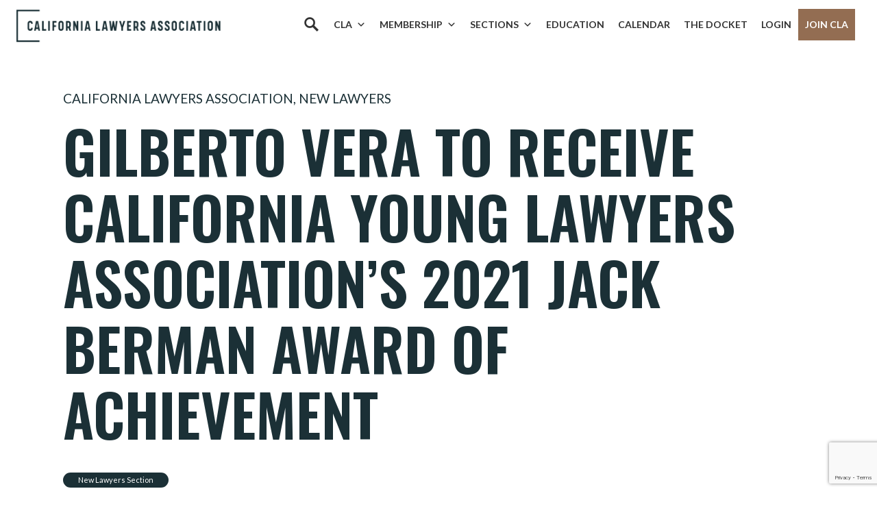

--- FILE ---
content_type: text/html; charset=UTF-8
request_url: https://calawyers.org/california-lawyers-association/gilberto-vera-to-receive-california-young-lawyers-associations-2021-jack-berman-award-of-achievement/
body_size: 25171
content:
<!doctype html>
<html lang="en-US">
<head>
    <meta charset="utf-8">
    <meta http-equiv="X-UA-Compatible" content="IE=edge" />
    <meta name="viewport" content="width=device-width, initial-scale=1">

    <!-- Google Tag Manager -->
    <script>(function(w,d,s,l,i){w[l]=w[l]||[];w[l].push({'gtm.start':
    new Date().getTime(),event:'gtm.js'});var f=d.getElementsByTagName(s)[0],
    j=d.createElement(s),dl=l!='dataLayer'?'&l='+l:'';j.async=true;j.src=
    'https://www.googletagmanager.com/gtm.js?id='+i+dl;f.parentNode.insertBefore(j,f);
    })(window,document,'script','dataLayer','GTM-W8G5GDP');</script>
    <!-- End Google Tag Manager -->

    <meta name='robots' content='index, follow, max-image-preview:large, max-snippet:-1, max-video-preview:-1' />
	<style>img:is([sizes="auto" i], [sizes^="auto," i]) { contain-intrinsic-size: 3000px 1500px }</style>
	
	<!-- This site is optimized with the Yoast SEO plugin v26.6 - https://yoast.com/wordpress/plugins/seo/ -->
	<title>Gilberto Vera to Receive California Young Lawyers Association&#039;s 2021 Jack Berman Award of Achievement - California Lawyers Association</title>
	<link rel="canonical" href="https://calawyers.org/california-lawyers-association/gilberto-vera-to-receive-california-young-lawyers-associations-2021-jack-berman-award-of-achievement/" />
	<meta property="og:locale" content="en_US" />
	<meta property="og:type" content="article" />
	<meta property="og:title" content="Gilberto Vera to Receive California Young Lawyers Association&#039;s 2021 Jack Berman Award of Achievement - California Lawyers Association" />
	<meta property="og:description" content="The California Young Lawyers Association (CYLA) is pleased to announce that Gilberto Vera is the recipient of its 2021 Jack Berman Award of Achievement. CYLA annually confers the Jack Berman Award of Achievement to recognize a new or young lawyer within their first eight years of practice for their distinguished service to the public, the judiciary or the legal profession. This year&#039;s pool of nominees was extremely competitive, and we thank and recognize everyone who submitted nominations." />
	<meta property="og:url" content="https://calawyers.org/california-lawyers-association/gilberto-vera-to-receive-california-young-lawyers-associations-2021-jack-berman-award-of-achievement/" />
	<meta property="og:site_name" content="California Lawyers Association" />
	<meta property="article:publisher" content="https://www.facebook.com/CALawyersOrg/" />
	<meta property="article:published_time" content="2021-09-23T21:47:52+00:00" />
	<meta property="article:modified_time" content="2021-09-23T21:49:47+00:00" />
	<meta property="og:image" content="https://calawyers.org/wp-content/uploads/2021/09/Gilberto_Vera.jpg" />
	<meta name="author" content="Brian" />
	<meta name="twitter:card" content="summary_large_image" />
	<meta name="twitter:creator" content="@CALawyersOrg" />
	<meta name="twitter:site" content="@CALawyersOrg" />
	<script type="application/ld+json" class="yoast-schema-graph">{"@context":"https://schema.org","@graph":[{"@type":"Article","@id":"https://calawyers.org/california-lawyers-association/gilberto-vera-to-receive-california-young-lawyers-associations-2021-jack-berman-award-of-achievement/#article","isPartOf":{"@id":"https://calawyers.org/california-lawyers-association/gilberto-vera-to-receive-california-young-lawyers-associations-2021-jack-berman-award-of-achievement/"},"author":{"name":"Brian","@id":"https://calawyers.org/#/schema/person/c156a6cb2b0b8c0212bab99bcd0c6da8"},"headline":"Gilberto Vera to Receive California Young Lawyers Association&#8217;s 2021 Jack Berman Award of Achievement","datePublished":"2021-09-23T21:47:52+00:00","dateModified":"2021-09-23T21:49:47+00:00","mainEntityOfPage":{"@id":"https://calawyers.org/california-lawyers-association/gilberto-vera-to-receive-california-young-lawyers-associations-2021-jack-berman-award-of-achievement/"},"wordCount":514,"publisher":{"@id":"https://calawyers.org/#organization"},"image":{"@id":"https://calawyers.org/california-lawyers-association/gilberto-vera-to-receive-california-young-lawyers-associations-2021-jack-berman-award-of-achievement/#primaryimage"},"thumbnailUrl":"https://calawyers.org/wp-content/uploads/2021/09/Gilberto_Vera.jpg","keywords":["New Lawyers Section"],"articleSection":["California Lawyers Association","New Lawyers"],"inLanguage":"en-US"},{"@type":"WebPage","@id":"https://calawyers.org/california-lawyers-association/gilberto-vera-to-receive-california-young-lawyers-associations-2021-jack-berman-award-of-achievement/","url":"https://calawyers.org/california-lawyers-association/gilberto-vera-to-receive-california-young-lawyers-associations-2021-jack-berman-award-of-achievement/","name":"Gilberto Vera to Receive California Young Lawyers Association's 2021 Jack Berman Award of Achievement - California Lawyers Association","isPartOf":{"@id":"https://calawyers.org/#website"},"primaryImageOfPage":{"@id":"https://calawyers.org/california-lawyers-association/gilberto-vera-to-receive-california-young-lawyers-associations-2021-jack-berman-award-of-achievement/#primaryimage"},"image":{"@id":"https://calawyers.org/california-lawyers-association/gilberto-vera-to-receive-california-young-lawyers-associations-2021-jack-berman-award-of-achievement/#primaryimage"},"thumbnailUrl":"https://calawyers.org/wp-content/uploads/2021/09/Gilberto_Vera.jpg","datePublished":"2021-09-23T21:47:52+00:00","dateModified":"2021-09-23T21:49:47+00:00","breadcrumb":{"@id":"https://calawyers.org/california-lawyers-association/gilberto-vera-to-receive-california-young-lawyers-associations-2021-jack-berman-award-of-achievement/#breadcrumb"},"inLanguage":"en-US","potentialAction":[{"@type":"ReadAction","target":["https://calawyers.org/california-lawyers-association/gilberto-vera-to-receive-california-young-lawyers-associations-2021-jack-berman-award-of-achievement/"]}]},{"@type":"ImageObject","inLanguage":"en-US","@id":"https://calawyers.org/california-lawyers-association/gilberto-vera-to-receive-california-young-lawyers-associations-2021-jack-berman-award-of-achievement/#primaryimage","url":"https://calawyers.org/wp-content/uploads/2021/09/Gilberto_Vera.jpg","contentUrl":"https://calawyers.org/wp-content/uploads/2021/09/Gilberto_Vera.jpg","width":500,"height":674,"caption":"Gilberto Vera, a Senior Attorney at the Legal Aid Society of San Diego, is the recipient of the California Young Lawyers Association 2021 Jack Berman Award of Achievement. Throughout the COVID-19 pandemic, Mr. Vera connected residents to rental assistance, legal representation, and bilingual access to eviction moratorium information that proved invaluable to 1,466 individual households in San Diego County."},{"@type":"BreadcrumbList","@id":"https://calawyers.org/california-lawyers-association/gilberto-vera-to-receive-california-young-lawyers-associations-2021-jack-berman-award-of-achievement/#breadcrumb","itemListElement":[{"@type":"ListItem","position":1,"name":"Home","item":"https://calawyers.org/"},{"@type":"ListItem","position":2,"name":"News","item":"https://calawyers.org/news/"},{"@type":"ListItem","position":3,"name":"Gilberto Vera to Receive California Young Lawyers Association&#8217;s 2021 Jack Berman Award of Achievement"}]},{"@type":"WebSite","@id":"https://calawyers.org/#website","url":"https://calawyers.org/","name":"California Lawyers Association","description":"The Bar Association for All California Attorneys","publisher":{"@id":"https://calawyers.org/#organization"},"potentialAction":[{"@type":"SearchAction","target":{"@type":"EntryPoint","urlTemplate":"https://calawyers.org/?s={search_term_string}"},"query-input":{"@type":"PropertyValueSpecification","valueRequired":true,"valueName":"search_term_string"}}],"inLanguage":"en-US"},{"@type":"Organization","@id":"https://calawyers.org/#organization","name":"California Lawyers Association","alternateName":"CLA","url":"https://calawyers.org/","logo":{"@type":"ImageObject","inLanguage":"en-US","@id":"https://calawyers.org/#/schema/logo/image/","url":"https://calawyers.org/wp-content/uploads/2019/08/CLA_logo-e1637274101193.png","contentUrl":"https://calawyers.org/wp-content/uploads/2019/08/CLA_logo-e1637274101193.png","width":400,"height":337,"caption":"California Lawyers Association"},"image":{"@id":"https://calawyers.org/#/schema/logo/image/"},"sameAs":["https://www.facebook.com/CALawyersOrg/","https://x.com/CALawyersOrg","https://www.linkedin.com/company/calawyersorg","https://www.instagram.com/calawyersorg/","https://www.youtube.com/@calawyersorg","https://www.flickr.com/photos/196750196@N03/collections"]},{"@type":"Person","@id":"https://calawyers.org/#/schema/person/c156a6cb2b0b8c0212bab99bcd0c6da8","name":"Brian","image":{"@type":"ImageObject","inLanguage":"en-US","@id":"https://calawyers.org/#/schema/person/image/","url":"https://secure.gravatar.com/avatar/b0c0c05e887fe2a34b2b4965cdc51384d9c6b2c2b724a8616b366f5f64e2e9dd?s=96&d=mm&r=g","contentUrl":"https://secure.gravatar.com/avatar/b0c0c05e887fe2a34b2b4965cdc51384d9c6b2c2b724a8616b366f5f64e2e9dd?s=96&d=mm&r=g","caption":"Brian"},"url":"https://calawyers.org/author/4150c236-2f3e-4d8b-8ade-a901012551c5-2/"}]}</script>
	<!-- / Yoast SEO plugin. -->


<link rel='dns-prefetch' href='//cdn.jsdelivr.net' />
<link rel='dns-prefetch' href='//fonts.googleapis.com' />
<script type="text/javascript">
/* <![CDATA[ */
window._wpemojiSettings = {"baseUrl":"https:\/\/s.w.org\/images\/core\/emoji\/16.0.1\/72x72\/","ext":".png","svgUrl":"https:\/\/s.w.org\/images\/core\/emoji\/16.0.1\/svg\/","svgExt":".svg","source":{"concatemoji":"https:\/\/calawyers.org\/wp-includes\/js\/wp-emoji-release.min.js?ver=6.8.3"}};
/*! This file is auto-generated */
!function(s,n){var o,i,e;function c(e){try{var t={supportTests:e,timestamp:(new Date).valueOf()};sessionStorage.setItem(o,JSON.stringify(t))}catch(e){}}function p(e,t,n){e.clearRect(0,0,e.canvas.width,e.canvas.height),e.fillText(t,0,0);var t=new Uint32Array(e.getImageData(0,0,e.canvas.width,e.canvas.height).data),a=(e.clearRect(0,0,e.canvas.width,e.canvas.height),e.fillText(n,0,0),new Uint32Array(e.getImageData(0,0,e.canvas.width,e.canvas.height).data));return t.every(function(e,t){return e===a[t]})}function u(e,t){e.clearRect(0,0,e.canvas.width,e.canvas.height),e.fillText(t,0,0);for(var n=e.getImageData(16,16,1,1),a=0;a<n.data.length;a++)if(0!==n.data[a])return!1;return!0}function f(e,t,n,a){switch(t){case"flag":return n(e,"\ud83c\udff3\ufe0f\u200d\u26a7\ufe0f","\ud83c\udff3\ufe0f\u200b\u26a7\ufe0f")?!1:!n(e,"\ud83c\udde8\ud83c\uddf6","\ud83c\udde8\u200b\ud83c\uddf6")&&!n(e,"\ud83c\udff4\udb40\udc67\udb40\udc62\udb40\udc65\udb40\udc6e\udb40\udc67\udb40\udc7f","\ud83c\udff4\u200b\udb40\udc67\u200b\udb40\udc62\u200b\udb40\udc65\u200b\udb40\udc6e\u200b\udb40\udc67\u200b\udb40\udc7f");case"emoji":return!a(e,"\ud83e\udedf")}return!1}function g(e,t,n,a){var r="undefined"!=typeof WorkerGlobalScope&&self instanceof WorkerGlobalScope?new OffscreenCanvas(300,150):s.createElement("canvas"),o=r.getContext("2d",{willReadFrequently:!0}),i=(o.textBaseline="top",o.font="600 32px Arial",{});return e.forEach(function(e){i[e]=t(o,e,n,a)}),i}function t(e){var t=s.createElement("script");t.src=e,t.defer=!0,s.head.appendChild(t)}"undefined"!=typeof Promise&&(o="wpEmojiSettingsSupports",i=["flag","emoji"],n.supports={everything:!0,everythingExceptFlag:!0},e=new Promise(function(e){s.addEventListener("DOMContentLoaded",e,{once:!0})}),new Promise(function(t){var n=function(){try{var e=JSON.parse(sessionStorage.getItem(o));if("object"==typeof e&&"number"==typeof e.timestamp&&(new Date).valueOf()<e.timestamp+604800&&"object"==typeof e.supportTests)return e.supportTests}catch(e){}return null}();if(!n){if("undefined"!=typeof Worker&&"undefined"!=typeof OffscreenCanvas&&"undefined"!=typeof URL&&URL.createObjectURL&&"undefined"!=typeof Blob)try{var e="postMessage("+g.toString()+"("+[JSON.stringify(i),f.toString(),p.toString(),u.toString()].join(",")+"));",a=new Blob([e],{type:"text/javascript"}),r=new Worker(URL.createObjectURL(a),{name:"wpTestEmojiSupports"});return void(r.onmessage=function(e){c(n=e.data),r.terminate(),t(n)})}catch(e){}c(n=g(i,f,p,u))}t(n)}).then(function(e){for(var t in e)n.supports[t]=e[t],n.supports.everything=n.supports.everything&&n.supports[t],"flag"!==t&&(n.supports.everythingExceptFlag=n.supports.everythingExceptFlag&&n.supports[t]);n.supports.everythingExceptFlag=n.supports.everythingExceptFlag&&!n.supports.flag,n.DOMReady=!1,n.readyCallback=function(){n.DOMReady=!0}}).then(function(){return e}).then(function(){var e;n.supports.everything||(n.readyCallback(),(e=n.source||{}).concatemoji?t(e.concatemoji):e.wpemoji&&e.twemoji&&(t(e.twemoji),t(e.wpemoji)))}))}((window,document),window._wpemojiSettings);
/* ]]> */
</script>
		<style id="content-control-block-styles">
			@media (max-width: 640px) {
	.cc-hide-on-mobile {
		display: none !important;
	}
}
@media (min-width: 641px) and (max-width: 920px) {
	.cc-hide-on-tablet {
		display: none !important;
	}
}
@media (min-width: 921px) and (max-width: 1440px) {
	.cc-hide-on-desktop {
		display: none !important;
	}
}		</style>
		<link rel='stylesheet' id='genesis-blocks-style-css-css' href='https://calawyers.org/wp-content/plugins/genesis-blocks/dist/style-blocks.build.css?ver=1765910479' type='text/css' media='all' />
<link rel='stylesheet' id='tribe-events-pro-mini-calendar-block-styles-css' href='https://calawyers.org/wp-content/plugins/events-calendar-pro/build/css/tribe-events-pro-mini-calendar-block.css?ver=7.7.11' type='text/css' media='all' />
<style id='wp-emoji-styles-inline-css' type='text/css'>

	img.wp-smiley, img.emoji {
		display: inline !important;
		border: none !important;
		box-shadow: none !important;
		height: 1em !important;
		width: 1em !important;
		margin: 0 0.07em !important;
		vertical-align: -0.1em !important;
		background: none !important;
		padding: 0 !important;
	}
</style>
<link rel='stylesheet' id='wp-block-library-css' href='https://calawyers.org/wp-includes/css/dist/block-library/style.min.css?ver=6.8.3' type='text/css' media='all' />
<style id='classic-theme-styles-inline-css' type='text/css'>
/*! This file is auto-generated */
.wp-block-button__link{color:#fff;background-color:#32373c;border-radius:9999px;box-shadow:none;text-decoration:none;padding:calc(.667em + 2px) calc(1.333em + 2px);font-size:1.125em}.wp-block-file__button{background:#32373c;color:#fff;text-decoration:none}
</style>
<link rel='stylesheet' id='content-control-block-styles-css' href='https://calawyers.org/wp-content/plugins/content-control/dist/style-block-editor.css?ver=2.6.5' type='text/css' media='all' />
<style id='global-styles-inline-css' type='text/css'>
:root{--wp--preset--aspect-ratio--square: 1;--wp--preset--aspect-ratio--4-3: 4/3;--wp--preset--aspect-ratio--3-4: 3/4;--wp--preset--aspect-ratio--3-2: 3/2;--wp--preset--aspect-ratio--2-3: 2/3;--wp--preset--aspect-ratio--16-9: 16/9;--wp--preset--aspect-ratio--9-16: 9/16;--wp--preset--color--black: #000000;--wp--preset--color--cyan-bluish-gray: #abb8c3;--wp--preset--color--white: #ffffff;--wp--preset--color--pale-pink: #f78da7;--wp--preset--color--vivid-red: #cf2e2e;--wp--preset--color--luminous-vivid-orange: #ff6900;--wp--preset--color--luminous-vivid-amber: #fcb900;--wp--preset--color--light-green-cyan: #7bdcb5;--wp--preset--color--vivid-green-cyan: #00d084;--wp--preset--color--pale-cyan-blue: #8ed1fc;--wp--preset--color--vivid-cyan-blue: #0693e3;--wp--preset--color--vivid-purple: #9b51e0;--wp--preset--gradient--vivid-cyan-blue-to-vivid-purple: linear-gradient(135deg,rgba(6,147,227,1) 0%,rgb(155,81,224) 100%);--wp--preset--gradient--light-green-cyan-to-vivid-green-cyan: linear-gradient(135deg,rgb(122,220,180) 0%,rgb(0,208,130) 100%);--wp--preset--gradient--luminous-vivid-amber-to-luminous-vivid-orange: linear-gradient(135deg,rgba(252,185,0,1) 0%,rgba(255,105,0,1) 100%);--wp--preset--gradient--luminous-vivid-orange-to-vivid-red: linear-gradient(135deg,rgba(255,105,0,1) 0%,rgb(207,46,46) 100%);--wp--preset--gradient--very-light-gray-to-cyan-bluish-gray: linear-gradient(135deg,rgb(238,238,238) 0%,rgb(169,184,195) 100%);--wp--preset--gradient--cool-to-warm-spectrum: linear-gradient(135deg,rgb(74,234,220) 0%,rgb(151,120,209) 20%,rgb(207,42,186) 40%,rgb(238,44,130) 60%,rgb(251,105,98) 80%,rgb(254,248,76) 100%);--wp--preset--gradient--blush-light-purple: linear-gradient(135deg,rgb(255,206,236) 0%,rgb(152,150,240) 100%);--wp--preset--gradient--blush-bordeaux: linear-gradient(135deg,rgb(254,205,165) 0%,rgb(254,45,45) 50%,rgb(107,0,62) 100%);--wp--preset--gradient--luminous-dusk: linear-gradient(135deg,rgb(255,203,112) 0%,rgb(199,81,192) 50%,rgb(65,88,208) 100%);--wp--preset--gradient--pale-ocean: linear-gradient(135deg,rgb(255,245,203) 0%,rgb(182,227,212) 50%,rgb(51,167,181) 100%);--wp--preset--gradient--electric-grass: linear-gradient(135deg,rgb(202,248,128) 0%,rgb(113,206,126) 100%);--wp--preset--gradient--midnight: linear-gradient(135deg,rgb(2,3,129) 0%,rgb(40,116,252) 100%);--wp--preset--font-size--small: 13px;--wp--preset--font-size--medium: 20px;--wp--preset--font-size--large: 36px;--wp--preset--font-size--x-large: 42px;--wp--preset--spacing--20: 0.44rem;--wp--preset--spacing--30: 0.67rem;--wp--preset--spacing--40: 1rem;--wp--preset--spacing--50: 1.5rem;--wp--preset--spacing--60: 2.25rem;--wp--preset--spacing--70: 3.38rem;--wp--preset--spacing--80: 5.06rem;--wp--preset--shadow--natural: 6px 6px 9px rgba(0, 0, 0, 0.2);--wp--preset--shadow--deep: 12px 12px 50px rgba(0, 0, 0, 0.4);--wp--preset--shadow--sharp: 6px 6px 0px rgba(0, 0, 0, 0.2);--wp--preset--shadow--outlined: 6px 6px 0px -3px rgba(255, 255, 255, 1), 6px 6px rgba(0, 0, 0, 1);--wp--preset--shadow--crisp: 6px 6px 0px rgba(0, 0, 0, 1);}:where(.is-layout-flex){gap: 0.5em;}:where(.is-layout-grid){gap: 0.5em;}body .is-layout-flex{display: flex;}.is-layout-flex{flex-wrap: wrap;align-items: center;}.is-layout-flex > :is(*, div){margin: 0;}body .is-layout-grid{display: grid;}.is-layout-grid > :is(*, div){margin: 0;}:where(.wp-block-columns.is-layout-flex){gap: 2em;}:where(.wp-block-columns.is-layout-grid){gap: 2em;}:where(.wp-block-post-template.is-layout-flex){gap: 1.25em;}:where(.wp-block-post-template.is-layout-grid){gap: 1.25em;}.has-black-color{color: var(--wp--preset--color--black) !important;}.has-cyan-bluish-gray-color{color: var(--wp--preset--color--cyan-bluish-gray) !important;}.has-white-color{color: var(--wp--preset--color--white) !important;}.has-pale-pink-color{color: var(--wp--preset--color--pale-pink) !important;}.has-vivid-red-color{color: var(--wp--preset--color--vivid-red) !important;}.has-luminous-vivid-orange-color{color: var(--wp--preset--color--luminous-vivid-orange) !important;}.has-luminous-vivid-amber-color{color: var(--wp--preset--color--luminous-vivid-amber) !important;}.has-light-green-cyan-color{color: var(--wp--preset--color--light-green-cyan) !important;}.has-vivid-green-cyan-color{color: var(--wp--preset--color--vivid-green-cyan) !important;}.has-pale-cyan-blue-color{color: var(--wp--preset--color--pale-cyan-blue) !important;}.has-vivid-cyan-blue-color{color: var(--wp--preset--color--vivid-cyan-blue) !important;}.has-vivid-purple-color{color: var(--wp--preset--color--vivid-purple) !important;}.has-black-background-color{background-color: var(--wp--preset--color--black) !important;}.has-cyan-bluish-gray-background-color{background-color: var(--wp--preset--color--cyan-bluish-gray) !important;}.has-white-background-color{background-color: var(--wp--preset--color--white) !important;}.has-pale-pink-background-color{background-color: var(--wp--preset--color--pale-pink) !important;}.has-vivid-red-background-color{background-color: var(--wp--preset--color--vivid-red) !important;}.has-luminous-vivid-orange-background-color{background-color: var(--wp--preset--color--luminous-vivid-orange) !important;}.has-luminous-vivid-amber-background-color{background-color: var(--wp--preset--color--luminous-vivid-amber) !important;}.has-light-green-cyan-background-color{background-color: var(--wp--preset--color--light-green-cyan) !important;}.has-vivid-green-cyan-background-color{background-color: var(--wp--preset--color--vivid-green-cyan) !important;}.has-pale-cyan-blue-background-color{background-color: var(--wp--preset--color--pale-cyan-blue) !important;}.has-vivid-cyan-blue-background-color{background-color: var(--wp--preset--color--vivid-cyan-blue) !important;}.has-vivid-purple-background-color{background-color: var(--wp--preset--color--vivid-purple) !important;}.has-black-border-color{border-color: var(--wp--preset--color--black) !important;}.has-cyan-bluish-gray-border-color{border-color: var(--wp--preset--color--cyan-bluish-gray) !important;}.has-white-border-color{border-color: var(--wp--preset--color--white) !important;}.has-pale-pink-border-color{border-color: var(--wp--preset--color--pale-pink) !important;}.has-vivid-red-border-color{border-color: var(--wp--preset--color--vivid-red) !important;}.has-luminous-vivid-orange-border-color{border-color: var(--wp--preset--color--luminous-vivid-orange) !important;}.has-luminous-vivid-amber-border-color{border-color: var(--wp--preset--color--luminous-vivid-amber) !important;}.has-light-green-cyan-border-color{border-color: var(--wp--preset--color--light-green-cyan) !important;}.has-vivid-green-cyan-border-color{border-color: var(--wp--preset--color--vivid-green-cyan) !important;}.has-pale-cyan-blue-border-color{border-color: var(--wp--preset--color--pale-cyan-blue) !important;}.has-vivid-cyan-blue-border-color{border-color: var(--wp--preset--color--vivid-cyan-blue) !important;}.has-vivid-purple-border-color{border-color: var(--wp--preset--color--vivid-purple) !important;}.has-vivid-cyan-blue-to-vivid-purple-gradient-background{background: var(--wp--preset--gradient--vivid-cyan-blue-to-vivid-purple) !important;}.has-light-green-cyan-to-vivid-green-cyan-gradient-background{background: var(--wp--preset--gradient--light-green-cyan-to-vivid-green-cyan) !important;}.has-luminous-vivid-amber-to-luminous-vivid-orange-gradient-background{background: var(--wp--preset--gradient--luminous-vivid-amber-to-luminous-vivid-orange) !important;}.has-luminous-vivid-orange-to-vivid-red-gradient-background{background: var(--wp--preset--gradient--luminous-vivid-orange-to-vivid-red) !important;}.has-very-light-gray-to-cyan-bluish-gray-gradient-background{background: var(--wp--preset--gradient--very-light-gray-to-cyan-bluish-gray) !important;}.has-cool-to-warm-spectrum-gradient-background{background: var(--wp--preset--gradient--cool-to-warm-spectrum) !important;}.has-blush-light-purple-gradient-background{background: var(--wp--preset--gradient--blush-light-purple) !important;}.has-blush-bordeaux-gradient-background{background: var(--wp--preset--gradient--blush-bordeaux) !important;}.has-luminous-dusk-gradient-background{background: var(--wp--preset--gradient--luminous-dusk) !important;}.has-pale-ocean-gradient-background{background: var(--wp--preset--gradient--pale-ocean) !important;}.has-electric-grass-gradient-background{background: var(--wp--preset--gradient--electric-grass) !important;}.has-midnight-gradient-background{background: var(--wp--preset--gradient--midnight) !important;}.has-small-font-size{font-size: var(--wp--preset--font-size--small) !important;}.has-medium-font-size{font-size: var(--wp--preset--font-size--medium) !important;}.has-large-font-size{font-size: var(--wp--preset--font-size--large) !important;}.has-x-large-font-size{font-size: var(--wp--preset--font-size--x-large) !important;}
:where(.wp-block-post-template.is-layout-flex){gap: 1.25em;}:where(.wp-block-post-template.is-layout-grid){gap: 1.25em;}
:where(.wp-block-columns.is-layout-flex){gap: 2em;}:where(.wp-block-columns.is-layout-grid){gap: 2em;}
:root :where(.wp-block-pullquote){font-size: 1.5em;line-height: 1.6;}
</style>
<link rel='stylesheet' id='contact-form-7-css' href='https://calawyers.org/wp-content/plugins/contact-form-7/includes/css/styles.css?ver=6.1.4' type='text/css' media='all' />
<link rel='stylesheet' id='lswssp-public-css-css' href='https://calawyers.org/wp-content/plugins/logo-showcase-with-slick-slider/assets/css/lswss-public.css?ver=3.3.4' type='text/css' media='all' />
<link rel='stylesheet' id='if-menu-site-css-css' href='https://calawyers.org/wp-content/plugins/if-menu/assets/if-menu-site.css?ver=6.8.3' type='text/css' media='all' />
<link rel='stylesheet' id='megamenu-css' href='https://calawyers.org/wp-content/uploads/maxmegamenu/style.css?ver=8d2358' type='text/css' media='all' />
<link rel='stylesheet' id='dashicons-css' href='https://calawyers.org/wp-includes/css/dashicons.min.css?ver=6.8.3' type='text/css' media='all' />
<link rel='stylesheet' id='megamenu-genericons-css' href='https://calawyers.org/wp-content/plugins/megamenu-pro/icons/genericons/genericons/genericons.css?ver=2.4.4' type='text/css' media='all' />
<link rel='stylesheet' id='megamenu-fontawesome-css' href='https://calawyers.org/wp-content/plugins/megamenu-pro/icons/fontawesome/css/font-awesome.min.css?ver=2.4.4' type='text/css' media='all' />
<link rel='stylesheet' id='megamenu-fontawesome5-css' href='https://calawyers.org/wp-content/plugins/megamenu-pro/icons/fontawesome5/css/all.min.css?ver=2.4.4' type='text/css' media='all' />
<link rel='stylesheet' id='megamenu-fontawesome6-css' href='https://calawyers.org/wp-content/plugins/megamenu-pro/icons/fontawesome6/css/all.min.css?ver=2.4.4' type='text/css' media='all' />
<link rel='stylesheet' id='vincit-fonts-css' href='https://fonts.googleapis.com/css?family=Lato:300,400,700|Oswald:300,400,500,600&#038;display=swap' type='text/css' media='screen' />
<link rel='stylesheet' id='vincit-main-css' href='https://calawyers.org/wp-content/themes/cla/assets/styles/main.css?ver=76eymnl02' type='text/css' media='screen' />
<link rel='stylesheet' id='material_icons-css' href='https://fonts.googleapis.com/icon?family=Material+Icons&#038;ver=6.8.3' type='text/css' media='all' />
<link rel='stylesheet' id='select2style-css' href='https://cdn.jsdelivr.net/npm/select2@4.1.0-rc.0/dist/css/select2.min.css?ver=6.8.3' type='text/css' media='all' />
<link rel='stylesheet' id='elasticpress-autosuggest-css' href='https://calawyers.org/wp-content/plugins/elasticpress/dist/css/autosuggest-styles.css?ver=d87f34a78edccbda21b1' type='text/css' media='all' />
<link rel='stylesheet' id='style_login_widget-css' href='https://calawyers.org/wp-content/plugins/miniorange-oauth-oidc-single-sign-on/resources/css/style_login_widget.css?ver=6.8.3' type='text/css' media='all' />
<link rel='stylesheet' id='searchterm-highlighting-css' href='https://calawyers.org/wp-content/plugins/elasticpress/dist/css/highlighting-styles.css?ver=252562c4ed9241547293' type='text/css' media='all' />
<!--n2css--><!--n2js--><script type="text/javascript" src="https://calawyers.org/wp-content/themes/cla/assets/scripts/es5-shim.min.js?ver=7617sdld9" id="vincit-es5-shim-js"></script>
<script type="text/javascript" src="https://calawyers.org/wp-content/themes/cla/assets/scripts/es5-sham.min.js?ver=7617sdld9" id="vincit-es5-sham-js"></script>
<script type="text/javascript" src="https://calawyers.org/wp-content/themes/cla/assets/scripts/json3.min.js?ver=7617sdld9" id="vincit-es5-json3-js"></script>
<script type="text/javascript" src="https://calawyers.org/wp-content/themes/cla/assets/scripts/es6-shim.min.js?ver=7617sdld9" id="vincit-es6-shim-js"></script>
<script type="text/javascript" src="https://calawyers.org/wp-content/themes/cla/assets/scripts/es6-sham.min.js?ver=7617sdld9" id="vincit-es6-sham--js"></script>
<script type="text/javascript" src="https://calawyers.org/wp-content/themes/cla/assets/scripts/ie-polyfill.js?ver=7617sdld9" id="vincit-polyfill-js"></script>
<script type="text/javascript" src="https://calawyers.org/wp-includes/js/jquery/jquery.min.js?ver=3.7.1" id="jquery-core-js"></script>
<script type="text/javascript" src="https://calawyers.org/wp-includes/js/jquery/jquery-migrate.min.js?ver=3.4.1" id="jquery-migrate-js"></script>
<link rel="https://api.w.org/" href="https://calawyers.org/wp-json/" /><link rel="alternate" title="JSON" type="application/json" href="https://calawyers.org/wp-json/wp/v2/posts/87033" /><link rel="EditURI" type="application/rsd+xml" title="RSD" href="https://calawyers.org/xmlrpc.php?rsd" />
<meta name="generator" content="WordPress 6.8.3" />
<link rel='shortlink' href='https://calawyers.org/?p=87033' />
<link rel="alternate" title="oEmbed (JSON)" type="application/json+oembed" href="https://calawyers.org/wp-json/oembed/1.0/embed?url=https%3A%2F%2Fcalawyers.org%2Fcalifornia-lawyers-association%2Fgilberto-vera-to-receive-california-young-lawyers-associations-2021-jack-berman-award-of-achievement%2F" />
<link rel="alternate" title="oEmbed (XML)" type="text/xml+oembed" href="https://calawyers.org/wp-json/oembed/1.0/embed?url=https%3A%2F%2Fcalawyers.org%2Fcalifornia-lawyers-association%2Fgilberto-vera-to-receive-california-young-lawyers-associations-2021-jack-berman-award-of-achievement%2F&#038;format=xml" />
<!-- Google tag (gtag.js) for sponsorships 12/10/2025 -->
<script async src="https://www.googletagmanager.com/gtag/js?id=AW-17759567851"></script> <script> window.dataLayer = window.dataLayer || []; function gtag(){dataLayer.push(arguments);} gtag('js', new Date()); gtag('config', 'AW-17759567851'); </script>


<!-- Analytics by Plausible -->
<script async src="https://plausible.io/js/pa-GXBP0lvXpxlixZnal38IV.js"></script>
<script>
  window.plausible=window.plausible||function(){(plausible.q=plausible.q||[]).push(arguments)},plausible.init=plausible.init||function(i){plausible.o=i||{}};
  plausible.init()
</script>
<meta name="tec-api-version" content="v1"><meta name="tec-api-origin" content="https://calawyers.org"><link rel="alternate" href="https://calawyers.org/wp-json/tribe/events/v1/" /><meta property="og:image" content="https://calawyers.org/wp-content/uploads/2019/08/CLA_logo-e1637274101193.png" /><style type="text/css">.recentcomments a{display:inline !important;padding:0 !important;margin:0 !important;}</style><script src="https://www.googleoptimize.com/optimize.js?id=OPT-MS8XXLM"></script><link rel="icon" href="https://calawyers.org/wp-content/uploads/2019/08/cropped-favicon-32x32.jpg" sizes="32x32" />
<link rel="icon" href="https://calawyers.org/wp-content/uploads/2019/08/cropped-favicon-192x192.jpg" sizes="192x192" />
<link rel="apple-touch-icon" href="https://calawyers.org/wp-content/uploads/2019/08/cropped-favicon-180x180.jpg" />
<meta name="msapplication-TileImage" content="https://calawyers.org/wp-content/uploads/2019/08/cropped-favicon-270x270.jpg" />
		<style type="text/css" id="wp-custom-css">
			/* 8/12/2024 - moved to main.css */


/* MEET THE CLA TEAM page */
.gb-layout-team-1 {
	 padding-top: 10%;
}

.gb-layout-team-1 .gb-container-content {
   margin: 0 auto;
   display: flex !important;
   justify-content: space-evenly;
   flex-wrap: wrap;
}

.gb-layout-team-1 .gb-layout-columns-1 {
		margin: 0 35px;
}

.gb-layout-team-1 .gb-block-accordion .gb-accordion-text {
    padding: 0 !important;
    width: 250px;
}

/* Flips columns. Used on the Member Benefits */
.container-flex .gb-block-layout-column-gap-2{
		display: flex !important;
	flex-direction: row-reverse !important;
}

/* Remove flex on flipped columns to stack */
@media (max-width: 600px) {
  .container-flex .gb-block-layout-column-gap-2 {
    display: block !important; 
  }
}

.container-5percent-padding-lr {
	padding-left: 5% !important;
	padding-right: 5% !important;
}

.testimonial-small {
    font-size: 22px !important;
    line-height: 32px;
}

.sub-header {
	font-size: 18px !important;
    line-height: 28px;
}

.bg-teal2 p {
	margin-bottom: 0px !important
}

.testimonial-text-2 {
	font-size: 1.2rem;
	line-height: 2rem;
}

.quote-small {
    padding-top: 2%;
    padding-left: 10%;
	background-position: 1% 1%;
background-repeat: no-repeat;
    background-image: url(https://calawyers.org/wp-content/uploads/2024/11/quote-gray-small.png);
	background-size: 40px;
 
}

.quote-small-alt {
    padding-top: 2%;
    padding-left: 5%;
	background-position: 1% 1%;
background-repeat: no-repeat;
    background-image: url(https://calawyers.org/wp-content/uploads/2024/11/quote-gray-small.png);
	background-size: 40px;
}


.pricing-middle {
    box-shadow: none !important;
}

.mb50 {
	margin-bottom:50px !important;
}


#mega-menu-wrap-primary #mega-menu-primary > li.mega-menu-item > a.mega-menu-link {
	padding: 0px 10px 40px 10px !important;
}

.membership-menu {

width: 240px;
}



@media only screen and (min-width: 1081px) {
  #mega-menu-wrap-primary #mega-menu-primary li#mega-menu-item-223.mega-menu-megamenu > ul.mega-sub-menu {
    width: 100% !important;
  }
}




/* adjusted from 3.375rem to add the Membership in top menu */

@media screen and (min-width: 67.5em) {
  .main__header, .section-selection-overlay .sections-header {
    padding: 0 2rem !important;
  }
}


/* MISC */

/* Adjust for the Notification Bar 
@media screen and (min-width: 67.5em) {
.main__header, .section-selection-overlay .sections-header {
	margin-top: 50px !important;
}
	
.njt-nofi-notification-bar .njt-nofi-button {		
	margin-left: 20px;
}

@media only screen and (max-width: 480px) {
    .njt-nofi-notification-bar .njt-nofi-content {
        padding: 10px 0px !important;
    }
}

*/

/* HOMEPAGE */

.li-mb li {
	margin-bottom: 10px !important;
}

.wp-block-rss__item-title {
	margin-bottom: 10px !important;
}

ul.wp-block-rss {
	list-style: disc !important;
	padding-left: 30px !important;
	padding-right: 10px !important;
}

.homepage-columns-borders .gb-block-layout-column-inner {
	border: 2px solid #1b3036;
}

.homepage-columns-borders a {
	text-decoration: underline !important;
}




/* CAROUSEL */
.lswssp-logo-showcase .slick-dots li button {
	Border: 0px !important;
background-color: #bbbbbb !important;
}

.lswssp-logo-showcase .slick-dots li.slick-active button {
   background:
#202F36 !important;
}







/* THIS WORKED
	time.tribe-events-c-top-bar__datepicker-time::before {
  content: "Date Range1: ";
}
*/


time.tribe-events-c-top-bar__datepicker-mobile::before {
  content: "Date Range2: ";
}

time.tribe-common-a11y-hidden::before {
  content: "Date Range3: ";
}

time .tribe-events-c-top-bar__datepicker-desktop .tribe-common-a11y-hidden::before {
  content: "Date Range4: ";
}



/*
.tribe-events-c-top-bar__datepicker-desktop::before {
  content: "Date Range6: ";
}


time.tribe-events-c-top-bar__datepicker-time::before {
  content: "Date Range7: ";
}
*/



/* EVENTS CALENDAR  */
.tribe-common--breakpoint-full.tribe-events .tribe-events-c-top-bar__datepicker-desktop {
display: inline !important;}
}	

/* not sure why, but need to double the following */
button.tribe-events-c-top-bar__datepicker-button::before {
  content: "10 events from: ";
}
button.tribe-events-c-top-bar__datepicker-button::before {
  content: "10 events from: ";
	padding-right:10px;
}



/* MORE MISC  */
.member-screenshot-thumbnail {
  border: 1px solid #ccc; 
  box-shadow: 2px 2px 5px rgba(0, 0, 0, 0.1); /* Drop shadow */
}

.membership-screenshot-rows-margin {
	margin-bottom:40px;
} 

.intro-text
 {
    font-size: 1.2rem;
    line-height: 2rem;
}


/* Image Hover for Member Benefits */


.image-custom-cover:hover .wp-block-cover__background.has-background-dim-0.has-background-dim {
    background: red;
    opacity: 1 !important;
}

.cover-custom-group{
	opacity:0;
	transition: 0.3s ease-in-out;
}

.image-custom-cover:hover .cover-custom-group{
	opacity:1 !important;
}


/* MEMBER BENEFITS IMAGE HOVER */

/* Cover block base styles */
.hover-effect {
  position: relative;
  overflow: hidden;
	text-align: center; /* Center the text within the Cover block */ 
}

.hover-effect p {
	padding-bottom: 0 !important;
	margin-bottom: 8px !important;
}

.member-benefits-item-headers H4 {
font-size: 1.625rem !important;
}

.member-benefits-item-headers {
	margin-bottom: 10px !important;
}
/* Overlay (Group block) styles */
.hover-effect .wp-block-group {
  position: absolute;
  bottom: 0; 
  left: 0;
  width: 100%;
  height: 100%;
  display: flex;
  justify-content: center;
  align-items: center;
  background-color: rgba(0, 0, 0, 0.5); 
  opacity: 0;
  visibility: hidden;
  transform: translateY(100%); 
  transition: all 0.3s ease; 
}

/* "Test" paragraph inside the Cover block (initially visible) */
.hover-effect .wp-block-cover__inner-container > p {
  position: relative;
  z-index: 2; 
  opacity: 1;
  visibility: visible;
  transition: all 0.3s ease; 
	  background-color: #202F36; /* Add background color to "Test" text */
  padding: 7px 10px 10px 10px; /* Add padding to "Test" text */
	display: inline-block; /* Make the paragraph behave like an inline block element */
 text-align: center; /* Center text within the paragraph */
}

/* Hidden paragraph inside Group block (initially hidden) */
.hover-effect .wp-block-group__inner-container > p {
  opacity: 0;
  visibility: hidden;
  transform: translateY(-100%); 
  transition: all 0.3s ease; 
	padding: 10px; /* Add padding to the paragraph */
	text-align: center; /* Center the text within the hidden paragraph as well */
}

/* Hover effects */
.hover-effect:hover .wp-block-group {
  opacity: 1;
  visibility: visible;
  transform: translateY(0); 
	background-color: #202F36; /* CLA teal, add 50 at end for 50% opacity */
}

.hover-effect:hover .wp-block-cover__inner-container > p {
  opacity: 0;
  visibility: hidden;
  transform: translateY(-100%); 
}

.hover-effect:hover .wp-block-group__inner-container > p {
  opacity: 1;
  visibility: visible;
  transform: translateY(0); 
}

/* Adjustment for top nav width change */
@media only screen and (max-width: 1170px) {
    body.mega-menu-primary .main__header .mobile-menu {
			overflow: visible !important;
	}
}


/* adjustment for spacing for mcle packages page */

.mcle-bundles-column {
	margin: 20px !important;
}

.mcle-bundles-advanced-columns .gb-block-layout-column-gap-2 {
    grid-gap: 0 6em !important;
}


.highlight em {
	background-color: yellow;
	padding: 8px 8px 8px;
	line-height: 1.2em !important;
}



/* change to membership plan page */
.pricing, .pricing-overview {
    padding: 0 !important;
}

.pricing-first {
    border-right: 1px #ba8a69 solid !important;
}

/* Eent pages with navigation */
@media screen and (min-width: 1200px) {
    .admin-bar .event-menu {
        top: 100px;
    }
}

/* SEARCH 
.search-form input.search-field {
    width: 50% !important;
}
*/

/* RESET THE SPACING ON TOP OF EMPTY PAGE (NO TITLE) TEMPLATE. No idea why this is here. */
@media screen and (max-width: 768px) {
    .wysiwyg {
         margin-top: 0px !important; 
    }
}




.hero-conference-image-block {
    margin-bottom: 0em !important;
}


.wp-block-list {
	margin-bottom: 2.5rem !important;
}



.pricing-table-2026 table tr:nth-child(odd) {
	background-color: #E9E4DA;
}

.pricing-table-2026  table tr:nth-child(even) {
	background-color: #ffffff !important;
}




/* Removing bottom spacing */
p.minimum-bottom-spacing.has-medium-font-size {
	line-height: 0px !important;
	padding-bottom: 10px !important;
	padding-top: 15px !important;
	margin-bottom: 10px !important;
}


.has-medium-font-size {
	line-height: 30px;
}



/* Fixing tiles on Section landing pages to allow 3 line titles without going to tall */
body.single .entry__content h4.section-feature-3-line-title {
    margin-top: .8rem !important;
}
		</style>
		<style type="text/css">/** Mega Menu CSS: fs **/</style>
</head>
<body class="wp-singular post-template-default single single-post postid-87033 single-format-standard wp-theme- loaded tribe-no-js mega-menu-primary">

<!-- Google Tag Manager (noscript) -->
<noscript><iframe src="https://www.googletagmanager.com/ns.html?id=GTM-W8G5GDP"
height="0" width="0" style="display:none;visibility:hidden"></iframe></noscript>
<!-- End Google Tag Manager (noscript) -->

<a class="skip-link" href="#main-content">Skip to main content</a>
<div role="document">
        <header class="main__header">
  <div class="header-item header-item--logo">
    <a href="https://calawyers.org/" class="logo">
      <span class="logo-default"><img srcset="https://calawyers.org/wp-content/themes/cla/assets/images/cla_logo_teal.png 1x, https://calawyers.org/wp-content/themes/cla/assets/images/cla_logo_teal@2x.png 2x" src="https://calawyers.org/wp-content/themes/cla/assets/images/cla_logo_teal.png" alt='CLA logo and link to home page' /></span>
    </a>
  </div>
  <div class="header-item header-item--menu">
    <button class="button button--transparent button--dark button--menu-trigger button--ignore-js">
      <span class="screen-reader-text">Trigger menu</span>
      <svg xmlns="http://www.w3.org/2000/svg" aria-hidden="true" role="img" class="svg-symbol svg-symbol--menu-trigger"><use xlink:href="#menu-trigger-svg-symbol"></use></svg>
    </button>
    <div class="mobile-menu">
      <button class="button button--has-icon-left button--transparent button--close">
        <svg xmlns="http://www.w3.org/2000/svg" aria-hidden="true" role="img" class="svg-symbol svg-symbol--close-small"><use xlink:href="#close-small-svg-symbol"></use></svg>
        <span>Close</span>
      </button>
      <div id="mega-menu-wrap-primary" class="mega-menu-wrap"><div class="mega-menu-toggle"><div class="mega-toggle-blocks-left"><div class='mega-toggle-block mega-html-block mega-toggle-block-1' id='mega-toggle-block-1'><div class="header-item header-item--logo">
    <a href="/" class="logo">
      <span class="logo-default"><img srcset="https://calawyers.org/wp-content/themes/cla/assets/images/cla_logo_teal.png" alt="CLA logo and link to home page"></span>
    </a>
  </div></div></div><div class="mega-toggle-blocks-center"></div><div class="mega-toggle-blocks-right"><div class='mega-toggle-block mega-menu-toggle-animated-block mega-toggle-block-2' id='mega-toggle-block-2'><button aria-label="Toggle Menu" class="mega-toggle-animated mega-toggle-animated-slider" type="button" aria-expanded="false">
                  <span class="mega-toggle-animated-box">
                    <span class="mega-toggle-animated-inner"></span>
                  </span>
                </button></div><div class='mega-toggle-block mega-spacer-block mega-toggle-block-3' id='mega-toggle-block-3'></div></div></div><ul id="mega-menu-primary" class="mega-menu max-mega-menu mega-menu-horizontal mega-no-js" data-event="hover" data-effect="disabled" data-effect-speed="200" data-effect-mobile="slide" data-effect-speed-mobile="200" data-mobile-force-width="false" data-second-click="go" data-document-click="collapse" data-vertical-behaviour="standard" data-breakpoint="1170" data-unbind="true" data-mobile-state="collapse_all" data-mobile-direction="vertical" data-hover-intent-timeout="300" data-hover-intent-interval="100" data-overlay-desktop="false" data-overlay-mobile="false"><li class="mega-menu-item-search mega-menu-item-hide-mobile mega-menu-item mega-menu-item-type-custom mega-menu-item-object-custom mega-align-bottom-left mega-menu-flyout mega-has-icon mega-icon-left mega-hide-text mega-menu-item-17 menu-item-search menu-item-hide-mobile" id="mega-menu-item-17"><a class="genericon-search mega-menu-link" href="/search/" tabindex="0" aria-label="Search"></a></li><li class="mega-home-page-cla mega-menu-item mega-menu-item-type-post_type mega-menu-item-object-page mega-menu-item-has-children mega-menu-megamenu mega-menu-grid mega-align-bottom-right mega-menu-grid mega-hide-sub-menu-on-mobile mega-menu-item-223 home-page-cla" id="mega-menu-item-223"><a class="mega-menu-link" href="https://calawyers.org/cla/" aria-expanded="false" tabindex="0">CLA<span class="mega-indicator" aria-hidden="true"></span></a>
<ul class="mega-sub-menu" role='presentation'>
<li class="mega-menu-row" id="mega-menu-223-0">
	<ul class="mega-sub-menu" style='--columns:12' role='presentation'>
<li class="mega-menu-column mega-menu-columns-6-of-12" style="--columns:12; --span:6" id="mega-menu-223-0-0">
		<ul class="mega-sub-menu">
<li class="mega-menu-item mega-menu-item-type-custom mega-menu-item-object-custom mega-menu-item-has-children mega-menu-item-119433" id="mega-menu-item-119433"><a class="mega-menu-link" href="#">ABOUT<span class="mega-indicator" aria-hidden="true"></span></a>
			<ul class="mega-sub-menu">
<li class="mega-home-page-cla-mobile mega-menu-item mega-menu-item-type-custom mega-menu-item-object-custom mega-menu-item-40763 home-page-cla-mobile" id="mega-menu-item-40763"><a class="mega-menu-link" href="/cla">About CLA</a></li><li class="mega-menu-item mega-menu-item-type-post_type mega-menu-item-object-page mega-menu-item-225" id="mega-menu-item-225"><a class="mega-menu-link" href="https://calawyers.org/cla/leadership/">Leadership</a></li><li class="mega-menu-item mega-menu-item-type-post_type mega-menu-item-object-page mega-menu-item-227" id="mega-menu-item-227"><a class="mega-menu-link" href="https://calawyers.org/cla/news/">CLA News</a></li><li class="mega-menu-item mega-menu-item-type-post_type mega-menu-item-object-page mega-menu-item-50493" id="mega-menu-item-50493"><a class="mega-menu-link" href="https://calawyers.org/advocacy/">Advocacy</a></li><li class="mega-menu-item mega-menu-item-type-post_type mega-menu-item-object-page mega-menu-item-226" id="mega-menu-item-226"><a class="mega-menu-link" href="https://calawyers.org/cla/awards/">Awards</a></li><li class="mega-menu-item mega-menu-item-type-post_type mega-menu-item-object-page mega-menu-item-41682" id="mega-menu-item-41682"><a class="mega-menu-link" href="https://calawyers.org/bar-relations/">Bar Relations</a></li><li class="mega-menu-item mega-menu-item-type-custom mega-menu-item-object-custom mega-menu-item-82877" id="mega-menu-item-82877"><a class="mega-menu-link" href="https://calawyers.org/initiatives/">Diversity, Equity and Inclusion</a></li><li class="mega-menu-item mega-menu-item-type-post_type mega-menu-item-object-page mega-menu-item-103114" id="mega-menu-item-103114"><a class="mega-menu-link" href="https://calawyers.org/sponsorship/">Sponsorship and Advertising</a></li><li class="mega-menu-item mega-menu-item-type-custom mega-menu-item-object-custom mega-menu-item-1227302" id="mega-menu-item-1227302"><a target="_blank" class="mega-menu-link" href="https://cla.checkoutstores.com/campaigns/CLA">Swag Store</a></li><li class="mega-menu-item mega-menu-item-type-custom mega-menu-item-object-custom mega-menu-item-70168" id="mega-menu-item-70168"><a class="mega-menu-link" href="https://calawyersfoundation.org">California Lawyers Foundation</a></li>			</ul>
</li>		</ul>
</li><li class="mega-menu-column mega-menu-columns-6-of-12" style="--columns:12; --span:6" id="mega-menu-223-0-1">
		<ul class="mega-sub-menu">
<li class="mega-menu-item mega-menu-item-type-custom mega-menu-item-object-custom mega-menu-item-has-children mega-menu-item-119436" id="mega-menu-item-119436"><a class="mega-menu-link" href="#">COMMITTEES<span class="mega-indicator" aria-hidden="true"></span></a>
			<ul class="mega-sub-menu">
<li class="mega-menu-item mega-menu-item-type-custom mega-menu-item-object-custom mega-menu-item-120955" id="mega-menu-item-120955"><a class="mega-menu-link" href="https://calawyers.org/appellate-practice-network/">Appellate Practice Network</a></li><li class="mega-menu-item mega-menu-item-type-post_type mega-menu-item-object-page mega-menu-item-103094" id="mega-menu-item-103094"><a class="mega-menu-link" href="https://calawyers.org/cannabis/">Cannabis Law</a></li><li class="mega-menu-item mega-menu-item-type-post_type mega-menu-item-object-page mega-menu-item-48103" id="mega-menu-item-48103"><a class="mega-menu-link" href="https://calawyers.org/ethics/">Ethics</a></li><li class="mega-menu-item mega-menu-item-type-post_type mega-menu-item-object-page mega-menu-item-53174" id="mega-menu-item-53174"><a class="mega-menu-link" href="https://calawyers.org/health-and-wellness/">Health and Wellness</a></li><li class="mega-menu-item mega-menu-item-type-post_type mega-menu-item-object-page mega-menu-item-103095" id="mega-menu-item-103095"><a class="mega-menu-link" href="https://calawyers.org/environmental-social-and-governance/">Environmental, Social and Governance</a></li><li class="mega-menu-item mega-menu-item-type-custom mega-menu-item-object-custom mega-menu-item-1210912" id="mega-menu-item-1210912"><a class="mega-menu-link" href="/diversity-inclusion-and-outreach-committee/">Diversity Inclusion and Outreach</a></li><li class="mega-menu-item mega-menu-item-type-custom mega-menu-item-object-custom mega-menu-item-1210914" id="mega-menu-item-1210914"><a class="mega-menu-link" href="/cla/committees/">All CLA Committees</a></li>			</ul>
</li>		</ul>
</li>	</ul>
</li></ul>
</li><li class="mega-membership-menu mega-menu-item mega-menu-item-type-custom mega-menu-item-object-custom mega-menu-item-has-children mega-menu-megamenu mega-menu-grid mega-align-bottom-left mega-menu-grid mega-menu-item-1215522 membership-menu" id="mega-menu-item-1215522"><a class="mega-menu-link" href="#" aria-expanded="false" tabindex="0">Membership<span class="mega-indicator" aria-hidden="true"></span></a>
<ul class="mega-sub-menu" role='presentation'>
<li class="mega-menu-row" id="mega-menu-1215522-0">
	<ul class="mega-sub-menu" style='--columns:12' role='presentation'>
<li class="mega-menu-column mega-menu-columns-6-of-12" style="--columns:12; --span:6" id="mega-menu-1215522-0-0">
		<ul class="mega-sub-menu">
<li class="mega-menu-item mega-menu-item-type-custom mega-menu-item-object-custom mega-menu-item-has-children mega-menu-item-1215531" id="mega-menu-item-1215531"><a class="mega-menu-link" href="#">MEMBERSHIP<span class="mega-indicator" aria-hidden="true"></span></a>
			<ul class="mega-sub-menu">
<li class="mega-menu-item mega-menu-item-type-post_type mega-menu-item-object-page mega-menu-item-36054" id="mega-menu-item-36054"><a class="mega-menu-link" href="https://calawyers.org/member-benefits/">Member Benefits</a></li><li class="mega-menu-item mega-menu-item-type-post_type mega-menu-item-object-page mega-menu-item-1215524" id="mega-menu-item-1215524"><a class="mega-menu-link" href="https://calawyers.org/membership-plans/">Membership Plans</a></li><li class="mega-menu-item mega-menu-item-type-custom mega-menu-item-object-custom mega-menu-item-53589" id="mega-menu-item-53589"><a class="mega-menu-link" href="https://www.calbarconnect.com/">Discounts</a></li><li class="mega-menu-item mega-menu-item-type-post_type mega-menu-item-object-page mega-menu-item-100300" id="mega-menu-item-100300"><a class="mega-menu-link" href="https://calawyers.org/vlex-fastcase/">Free Legal Research</a></li><li class="mega-menu-item mega-menu-item-type-post_type mega-menu-item-object-page mega-menu-item-1214590" id="mega-menu-item-1214590"><a class="mega-menu-link" href="https://calawyers.org/smokeball-bill/">Free Trust & Billing Software</a></li>			</ul>
</li>		</ul>
</li><li class="mega-menu-column mega-menu-columns-6-of-12" style="--columns:12; --span:6" id="mega-menu-1215522-0-1">
		<ul class="mega-sub-menu">
<li class="mega-menu-item mega-menu-item-type-custom mega-menu-item-object-custom mega-menu-item-has-children mega-menu-item-119435" id="mega-menu-item-119435"><a class="mega-menu-link" href="#">RESOURCES<span class="mega-indicator" aria-hidden="true"></span></a>
			<ul class="mega-sub-menu">
<li class="mega-menu-item mega-menu-item-type-custom mega-menu-item-object-custom mega-menu-item-53352" id="mega-menu-item-53352"><a class="mega-menu-link" href="https://jobs.calawyers.org">Career Center</a></li><li class="mega-menu-item mega-menu-item-type-custom mega-menu-item-object-custom mega-menu-item-82879" id="mega-menu-item-82879"><a class="mega-menu-link" href="https://calawyers.org/cla/volunteer-opportunities/">Volunteer Opportunities</a></li><li class="mega-menu-item mega-menu-item-type-post_type mega-menu-item-object-page mega-menu-item-112141" id="mega-menu-item-112141"><a class="mega-menu-link" href="https://calawyers.org/indian-and-tribal-law/">Indian and Tribal Law</a></li><li class="mega-menu-item mega-menu-item-type-custom mega-menu-item-object-custom mega-menu-item-18" id="mega-menu-item-18"><a class="mega-menu-link" href="/all-publications">Section Publications</a></li><li class="mega-menu-item mega-menu-item-type-post_type mega-menu-item-object-page mega-menu-item-5316" id="mega-menu-item-5316"><a class="mega-menu-link" href="https://calawyers.org/cla/bookstore/">Our Bookstore</a></li><li class="mega-menu-item mega-menu-item-type-post_type mega-menu-item-object-page mega-menu-item-1227489" id="mega-menu-item-1227489"><a class="mega-menu-link" href="https://calawyers.org/judicial-officer-mentorship-program/">Judicial Officer Mentorship Program</a></li>			</ul>
</li>		</ul>
</li>	</ul>
</li></ul>
</li><li class="mega-home-page-sections mega-menu-item mega-menu-item-type-post_type mega-menu-item-object-page mega-menu-item-has-children mega-menu-megamenu mega-menu-grid mega-align-bottom-left mega-menu-grid mega-hide-sub-menu-on-mobile mega-menu-item-12132 home-page-sections" id="mega-menu-item-12132"><a class="mega-menu-link" href="https://calawyers.org/cla/our-sections/" aria-expanded="false" tabindex="0">Sections<span class="mega-indicator" aria-hidden="true"></span></a>
<ul class="mega-sub-menu" role='presentation'>
<li class="mega-menu-row mega-mega-sub-menu-cla-sections mega-sub-menu-cla-sections" id="mega-menu-12132-0">
	<ul class="mega-sub-menu" style='--columns:12' role='presentation'>
<li class="mega-menu-column mega-mega-menu-cla-sections-column mega-mega-sub-menu-cla-sections-wide mega-menu-columns-6-of-12 mega-menu-cla-sections-column mega-sub-menu-cla-sections-wide" style="--columns:12; --span:6" id="mega-menu-12132-0-0">
		<ul class="mega-sub-menu">
<li class="mega-menu-item mega-menu-item-type-post_type mega-menu-item-object-section mega-menu-item-35641" id="mega-menu-item-35641"><a class="mega-menu-link" href="https://calawyers.org/section/antitrust-and-consumer-protection/">Antitrust and Consumer Protection</a></li><li class="mega-menu-item mega-menu-item-type-post_type mega-menu-item-object-section mega-menu-item-35642" id="mega-menu-item-35642"><a class="mega-menu-link" href="https://calawyers.org/section/business-law/">Business Law</a></li><li class="mega-menu-item mega-menu-item-type-post_type mega-menu-item-object-section mega-menu-item-35643" id="mega-menu-item-35643"><a class="mega-menu-link" href="https://calawyers.org/section/criminal-law/">Criminal Law</a></li><li class="mega-menu-item mega-menu-item-type-post_type mega-menu-item-object-section mega-menu-item-35639" id="mega-menu-item-35639"><a class="mega-menu-link" href="https://calawyers.org/section/environmental-law/">Environmental Law</a></li><li class="mega-menu-item mega-menu-item-type-post_type mega-menu-item-object-section mega-menu-item-35644" id="mega-menu-item-35644"><a class="mega-menu-link" href="https://calawyers.org/section/family-law/">Family Law</a></li><li class="mega-menu-item mega-menu-item-type-post_type mega-menu-item-object-section mega-menu-item-35645" id="mega-menu-item-35645"><a class="mega-menu-link" href="https://calawyers.org/section/intellectual-property-law/">Intellectual Property Law</a></li><li class="mega-menu-item mega-menu-item-type-post_type mega-menu-item-object-section mega-menu-item-35646" id="mega-menu-item-35646"><a class="mega-menu-link" href="https://calawyers.org/section/international-law-immigration/">International Law and Immigration</a></li><li class="mega-menu-item mega-menu-item-type-post_type mega-menu-item-object-section mega-menu-item-35647" id="mega-menu-item-35647"><a class="mega-menu-link" href="https://calawyers.org/section/labor-and-employment-law/">Labor and Employment Law</a></li><li class="mega-menu-item mega-menu-item-type-post_type mega-menu-item-object-section mega-menu-item-35648" id="mega-menu-item-35648"><a class="mega-menu-link" href="https://calawyers.org/section/law-practice-management-and-technology/">Law Practice Management and Technology</a></li>		</ul>
</li><li class="mega-menu-column mega-mega-menu-cla-sections-column mega-mega-sub-menu-cla-sections-narrow mega-menu-columns-6-of-12 mega-menu-cla-sections-column mega-sub-menu-cla-sections-narrow" style="--columns:12; --span:6" id="mega-menu-12132-0-1">
		<ul class="mega-sub-menu">
<li class="mega-menu-item mega-menu-item-type-post_type mega-menu-item-object-section mega-menu-item-35650" id="mega-menu-item-35650"><a class="mega-menu-link" href="https://calawyers.org/section/litigation/">Litigation</a></li><li class="mega-menu-item mega-menu-item-type-custom mega-menu-item-object-custom mega-menu-item-91748" id="mega-menu-item-91748"><a class="mega-menu-link" href="/section/new-lawyers">New Lawyers</a></li><li class="mega-menu-item mega-menu-item-type-post_type mega-menu-item-object-section mega-menu-item-71646" id="mega-menu-item-71646"><a class="mega-menu-link" href="https://calawyers.org/section/privacy-law/">Privacy Law</a></li><li class="mega-menu-item mega-menu-item-type-post_type mega-menu-item-object-section mega-menu-item-35651" id="mega-menu-item-35651"><a class="mega-menu-link" href="https://calawyers.org/section/public-law/">Public Law</a></li><li class="mega-menu-item mega-menu-item-type-post_type mega-menu-item-object-section mega-menu-item-35652" id="mega-menu-item-35652"><a class="mega-menu-link" href="https://calawyers.org/section/real-property-law/">Real Property Law</a></li><li class="mega-menu-item mega-menu-item-type-post_type mega-menu-item-object-section mega-menu-item-35653" id="mega-menu-item-35653"><a class="mega-menu-link" href="https://calawyers.org/section/solo-and-small-firm/">Solo and Small Firm</a></li><li class="mega-menu-item mega-menu-item-type-post_type mega-menu-item-object-section mega-menu-item-35654" id="mega-menu-item-35654"><a class="mega-menu-link" href="https://calawyers.org/section/taxation/">Taxation</a></li><li class="mega-menu-item mega-menu-item-type-post_type mega-menu-item-object-section mega-menu-item-35655" id="mega-menu-item-35655"><a class="mega-menu-link" href="https://calawyers.org/section/trusts-and-estates/">Trusts and Estates</a></li><li class="mega-menu-item mega-menu-item-type-post_type mega-menu-item-object-section mega-menu-item-35656" id="mega-menu-item-35656"><a class="mega-menu-link" href="https://calawyers.org/section/workers-compensation/">Workers’ Compensation</a></li>		</ul>
</li>	</ul>
</li></ul>
</li><li class="mega-home-page-education mega-menu-item mega-menu-item-type-custom mega-menu-item-object-custom mega-align-bottom-left mega-menu-flyout mega-menu-item-20 home-page-education" id="mega-menu-item-20"><a class="mega-menu-link" href="/education" tabindex="0">Education</a></li><li class="mega-home-page-calendar mega-menu-item mega-menu-item-type-custom mega-menu-item-object-custom mega-align-bottom-left mega-menu-flyout mega-menu-item-19 home-page-calendar" id="mega-menu-item-19"><a class="mega-menu-link" href="/events" tabindex="0">Calendar</a></li><li class="mega-menu-item mega-menu-item-type-custom mega-menu-item-object-custom mega-align-bottom-left mega-menu-flyout mega-menu-item-1210567" id="mega-menu-item-1210567"><a class="mega-menu-link" href="https://calawyers.org/the-docket/" tabindex="0">The Docket</a></li><li class="mega-menu-item-hide-mobile mega-menu-item mega-menu-item-type-custom mega-menu-item-object-custom mega-align-bottom-left mega-menu-flyout mega-menu-item-22 menu-item-hide-mobile" id="mega-menu-item-22"><a class="mega-menu-link" href="https://calawyers.org/?option=oauthredirect&#038;app_name=Impexium&#038;redirect_url=https://calawyers.org" tabindex="0">Login</a></li><li class="mega-menu-item-button mega-menu-item-hide-mobile mega-join-cla-button mega-menu-item mega-menu-item-type-custom mega-menu-item-object-custom mega-align-bottom-left mega-menu-flyout mega-menu-item-23 menu-item-button menu-item-hide-mobile join-cla-button" id="mega-menu-item-23"><a class="mega-menu-link" href="https://calawyers.org/join/" tabindex="0">Join CLA</a></li></ul></div>      <nav class="menu-primary-navigation-mobile-container"><ul id="menu-primary-navigation-mobile" class="menu"><li id="menu-item-79015" class="menu-item menu-item-type-custom menu-item-object-custom menu-item-79015"><a href="/search" class="menu-item-anchor menu-item-top"><span>Search</span></a></li>
<li id="menu-item-65" class="menu-item menu-item-type-custom menu-item-object-custom menu-item-65"><a href="https://calawyers.org/?option=oauthredirect&#038;app_name=Impexium&#038;redirect_url=https://calawyers.org" class="menu-item-anchor menu-item-top"><span>Join Us</span></a></li>
<li id="menu-item-66" class="menu-item menu-item-type-custom menu-item-object-custom menu-item-66"><a href="https://calawyers.org/?option=oauthredirect&#038;app_name=Impexium&#038;redirect_url=https://calawyers.org" class="menu-item-anchor menu-item-top"><span>Login</span></a></li>
</ul></nav>    </div>
  </div>
</header>
    <main class="main__content main__content--post main__content--gilberto-vera-to-receive-california-young-lawyers-associations-2021-jack-berman-award-of-achievement main__content--870 main__content--post-87033">
        <article id="main-content" class="entry entry--post">
	<header class="entry__header">
        <h2 class="entry__sub-title">
                            <a href="https://calawyers.org/category/california-lawyers-association/" title="California Lawyers Association">California Lawyers Association</a>,                             <a href="https://calawyers.org/category/new-lawyers/" title="New Lawyers">New Lawyers</a>                    </h2>
		<h1 class="entry__title">Gilberto Vera to Receive California Young Lawyers Association&#8217;s 2021 Jack Berman Award of Achievement</h1>
        <div class="entry__date"><a href="https://calawyers.org/california-lawyers-association/gilberto-vera-to-receive-california-young-lawyers-associations-2021-jack-berman-award-of-achievement/" rel="bookmark"><time datetime="%s">September 23, 2021</time></a></div>
		            <div class="entry__tags">
				                    <a href="https://calawyers.org/tag/nls/" class="tag tag--is-rounded tag--is-primary-alt">New Lawyers Section</a>
				            </div>
			</header>
		<div class="entry__content entry__content--has-footer">
		
	
<!-- BEGIN  9/28/2023 - Custom/Published date field  - implemented 10/16/2023 -->	
		<div class="post_date">
    </div>
<!-- END  9/28/2023 - Custom/Published date field  -->	
			
		
<!-- Your other post content goes here -->
		
		<div class="wysiwyg">
<div class="wp-block-image"><figure class="alignright size-large is-resized"><img fetchpriority="high" decoding="async" src="https://calawyers.org/wp-content/uploads/2021/09/Gilberto_Vera.jpg" alt="Gilberto Vera" class="wp-image-87034" width="393" height="530" srcset="https://calawyers.org/wp-content/uploads/2021/09/Gilberto_Vera.jpg 500w, https://calawyers.org/wp-content/uploads/2021/09/Gilberto_Vera-223x300.jpg 223w" sizes="(max-width: 393px) 100vw, 393px" /><figcaption>Gilberto Vera, a Senior Attorney at the Legal Aid Society of San Diego, is the recipient of the California Young Lawyers Association 2021 Jack Berman Award of Achievement. Throughout the COVID-19 pandemic, Mr. Vera connected residents to rental assistance, legal representation, and bilingual access to eviction moratorium information that proved invaluable to 1,466 individual households in San Diego County.</figcaption></figure></div>



<p>The <a rel="noreferrer noopener" href="https://c212.net/c/link/?t=0&amp;l=en&amp;o=3299751-1&amp;h=1970168565&amp;u=https%3A%2F%2Fcalawyers.org%2Fcalifornia-young-lawyers-association%2Foverview%2F&amp;a=California+Young+Lawyers+Association" target="_blank">California Young Lawyers Association</a> (CYLA) is pleased to announce that Gilberto Vera is the recipient of its 2021 Jack Berman Award of Achievement. CYLA annually confers the Jack Berman Award of Achievement to recognize a new or young lawyer within their first eight years of practice for their distinguished service to the public, the judiciary or the legal profession. This year&#8217;s pool of nominees was extremely competitive, and we thank and recognize everyone who submitted nominations.</p>



<p><strong>About&nbsp;Gilberto Vera</strong></p>



<p>Mr. Vera is a Senior Attorney at the Legal Aid Society of&nbsp;San Diego&nbsp;where he manages a staff of four attorneys, two advocates, and one case manager on the housing team. Before the start of the pandemic, Mr. Vera&#8217;s practice focused on unlawful detainer defense, representing families facing housing insecurity. At the start of 2020 and through 2021, Mr. Vera transitioned his practice to address COVID-19 and the ensuing economic impact and housing crisis. Throughout the COVID-19 pandemic, Mr. Vera connected residents to rental assistance, legal representation, and bilingual access to eviction moratorium information that proved invaluable to 1,466 individual households in&nbsp;San Diego County. In addition to direct work with clients, Mr. Vera led trainings in English and Spanish on various local, state, and federal eviction moratoria, and became a sought-after subject matter expert on new legislation by elected officials.</p>



<p>Mr. Vera holds a bachelor&#8217;s degree from the&nbsp;University of California, Berkeley&nbsp;and a law degree from Loyola Law School,&nbsp;Los Angeles. A first generation Mexican-American, Mr. Vera is a&nbsp;South San Diego&nbsp;native and has dedicated his career to public service with the mantra &#8220;to give his community a voice.&#8221;</p>



<p><strong>About the&nbsp;</strong><strong><a href="https://c212.net/c/link/?t=0&amp;l=en&amp;o=3299751-1&amp;h=3472002236&amp;u=https%3A%2F%2Fcalawyers.org%2Fcalifornia-young-lawyers-association%2Fjack-berman-award-of-achievement%2F&amp;a=Jack+Berman+Award+of+Achievement" rel="noreferrer noopener" target="_blank">Jack Berman&nbsp;Award of Achievement</a></strong></p>



<p>CYLA established this prestigious award in 1992 in memory of&nbsp;Jack Berman, a young attorney who performed outstanding service to both the public and the profession before he tragically died in a shooting in&nbsp;San Francisco. The Award honors Mr. Berman&#8217;s dedicated service to issues of concern to the profession, especially to young lawyers.</p>



<p>In conferring the award, the CYLA Executive Committee considers projects or service to&nbsp;the public, the judiciary, and/or the legal profession that the nominee has taken part in or spearheaded. To be eligible, an awardee must be an active&nbsp;California&nbsp;attorney in their first eight years of practice. The projects or services may be – but need not be – pro bono. The award is intended to recognize an early-career lawyer for their individual achievements and contributions.</p>



<p>The 2021 Jack Berman award will be conferred to Mr. Vera by the CYLA Executive Committee later this fall.   </p>
</div>
		<hr />
        <div>
            <h5 class="related-content-heading">Related Content</h5>

            <div class="single-adjacent-posts">

                <div class="single-previous-post">
                    &laquo; <a href="https://calawyers.org/new-lawyers/complying-with-californias-prop-65-an-introduction-for-lawyers-businesses-consumers/" rel="prev">Complying with California’s Prop 65:  An Introduction for Lawyers, Businesses, &#038; Consumers</a>                </div>
                <div class="single-center-space-post"></div>
                <div class="single-next-post">
                    <a href="https://calawyers.org/california-lawyers-association/diverse-voices-needed-for-video-project/" rel="next">Diverse Voices Needed for Video Project</a> &raquo;                </div>

            </div>
        </div>
	</div>
</article>
    </main>
        <footer class="main__footer">
        <div class="footer__top">
        <div class="columns is-collapse">

		                    <div class="column is-2">
                    <h4 class="footer__title">
                        <img src="https://calawyers.org/wp-content/themes/cla/assets/images/footer_cla.png" alt="Contact" />
                    </h4>
                    <nav class="menu-cla-container"><ul id="menu-cla" class="menu menu--footer"><li id="menu-item-70129" class="menu-item menu-item-type-custom menu-item-object-custom menu-item-70129"><a href="https://calawyersfoundation.org/" class="menu-item-anchor menu-item-top">California Lawyers Foundation</a></li>
<li id="menu-item-133713" class="menu-item menu-item-type-post_type menu-item-object-page menu-item-133713"><a href="https://calawyers.org/accessibility/" class="menu-item-anchor menu-item-top">Accessibility</a></li>
<li id="menu-item-41662" class="menu-item menu-item-type-post_type menu-item-object-page menu-item-41662"><a href="https://calawyers.org/bar-relations/" class="menu-item-anchor menu-item-top">Bar Relations</a></li>
<li id="menu-item-59" class="menu-item menu-item-type-custom menu-item-object-custom menu-item-59"><a href="/cla/bookstore" class="menu-item-anchor menu-item-top">Bookstore</a></li>
<li id="menu-item-61" class="menu-item menu-item-type-custom menu-item-object-custom menu-item-61"><a href="/careers" class="menu-item-anchor menu-item-top">Careers</a></li>
<li id="menu-item-37637" class="menu-item menu-item-type-post_type menu-item-object-page menu-item-37637"><a href="https://calawyers.org/policies/" class="menu-item-anchor menu-item-top">CLA Policies and Bylaws</a></li>
<li id="menu-item-60" class="menu-item menu-item-type-custom menu-item-object-custom menu-item-60"><a href="/frequently-asked-questions" class="menu-item-anchor menu-item-top">FAQ</a></li>
<li id="menu-item-53175" class="menu-item menu-item-type-post_type menu-item-object-page menu-item-53175"><a href="https://calawyers.org/health-and-wellness/" class="menu-item-anchor menu-item-top">Health and Wellness</a></li>
<li id="menu-item-40689" class="menu-item menu-item-type-post_type menu-item-object-page menu-item-40689"><a href="https://calawyers.org/cla/leadership-resources/" class="menu-item-anchor menu-item-top">Leadership Resources</a></li>
<li id="menu-item-141610" class="menu-item menu-item-type-post_type menu-item-object-page menu-item-141610"><a href="https://calawyers.org/pro-bono/" class="menu-item-anchor menu-item-top">Pro Bono</a></li>
<li id="menu-item-73701" class="menu-item menu-item-type-post_type menu-item-object-page menu-item-73701"><a href="https://calawyers.org/initiatives/access-to-justice-a2j/public-resources/" class="menu-item-anchor menu-item-top">Public Resources</a></li>
<li id="menu-item-39393" class="menu-item menu-item-type-post_type menu-item-object-page menu-item-39393"><a href="https://calawyers.org/meet-the-cla-team/" class="menu-item-anchor menu-item-top">Meet the CLA Team</a></li>
<li id="menu-item-110023" class="menu-item menu-item-type-post_type menu-item-object-page menu-item-110023"><a href="https://calawyers.org/cla/news/" class="menu-item-anchor menu-item-top">Media &#038; Public Relations</a></li>
<li id="menu-item-39394" class="menu-item menu-item-type-post_type menu-item-object-page menu-item-39394"><a href="https://calawyers.org/contact-us/" class="menu-item-anchor menu-item-top">Contact Us</a></li>
<li id="menu-item-62" class="menu-item menu-item-type-custom menu-item-object-custom menu-item-62"><a href="https://calawyers.org/?option=oauthredirect&#038;app_name=Impexium&#038;redirect_url=https://calawyers.org" class="menu-item-anchor menu-item-top">Login</a></li>
<li id="menu-item-63" class="menu-item menu-item-type-custom menu-item-object-custom menu-item-63"><a href="https://my.calawyers.org/account/login.aspx?signup=yes" class="menu-item-anchor menu-item-top">Join</a></li>
</ul></nav>                </div>
			
                            <div class="column is-2">
                    <h4 class="footer__title">
                        <img src="https://calawyers.org/wp-content/themes/cla/assets/images/footer_content.png" alt="Contact" />
                    </h4>
                    <nav class="menu-content-container"><ul id="menu-content" class="menu menu--footer"><li id="menu-item-84311" class="menu-item menu-item-type-custom menu-item-object-custom menu-item-84311"><a href="https://publication.calawyers.org/?utm_source=cla&#038;utm_medium=footer&#038;utm_campaign=publication" class="menu-item-anchor menu-item-top">Legal Perspectives</a></li>
<li id="menu-item-55" class="menu-item menu-item-type-custom menu-item-object-custom menu-item-55"><a href="/all-publications" class="menu-item-anchor menu-item-top">Section Publications</a></li>
<li id="menu-item-56" class="menu-item menu-item-type-custom menu-item-object-custom menu-item-56"><a href="/events" class="menu-item-anchor menu-item-top">Calendar</a></li>
<li id="menu-item-57" class="menu-item menu-item-type-custom menu-item-object-custom menu-item-57"><a href="/education" class="menu-item-anchor menu-item-top">Education</a></li>
<li id="menu-item-58" class="menu-item menu-item-type-custom menu-item-object-custom menu-item-58"><a href="/cla/our-sections/" class="menu-item-anchor menu-item-top">Section Details</a></li>
<li id="menu-item-53365" class="menu-item menu-item-type-custom menu-item-object-custom menu-item-53365"><a href="https://jobs.calawyers.org" class="menu-item-anchor menu-item-top">Career Center</a></li>
</ul></nav>                </div>
			
                            <div class="column is-2">
                    <h4 class="footer__title">
                        <img src="https://calawyers.org/wp-content/themes/cla/assets/images/footer_member_benefits.png" alt="Contact" />
                    </h4>
                    <nav class="menu-member-benefits-container"><ul id="menu-member-benefits" class="menu menu--footer"><li id="menu-item-33089" class="menu-item menu-item-type-custom menu-item-object-custom menu-item-33089"><a href="https://calawyers.org/member-benefits/" class="menu-item-anchor menu-item-top">Benefits Overview</a></li>
<li id="menu-item-13105" class="menu-item menu-item-type-post_type menu-item-object-page menu-item-13105"><a href="https://calawyers.org/vlex-fastcase/" class="menu-item-anchor menu-item-top">vLex Fastcase Legal Research</a></li>
<li id="menu-item-13106" class="menu-item menu-item-type-post_type menu-item-object-page menu-item-13106"><a href="https://calawyers.org/education/" class="menu-item-anchor menu-item-top">Education</a></li>
<li id="menu-item-13108" class="menu-item menu-item-type-post_type menu-item-object-page menu-item-13108"><a href="https://calawyers.org/cla/bill-tracking/" class="menu-item-anchor menu-item-top">Bill Tracking</a></li>
<li id="menu-item-47241" class="menu-item menu-item-type-post_type menu-item-object-page menu-item-47241"><a href="https://calawyers.org/education/free-mcle-for-cla-members/" class="menu-item-anchor menu-item-top">Free MCLE for CLA Members</a></li>
<li id="menu-item-13110" class="menu-item menu-item-type-post_type menu-item-object-page menu-item-13110"><a href="https://calawyers.org/cla/awards/" class="menu-item-anchor menu-item-top">Awards</a></li>
<li id="menu-item-54184" class="menu-item menu-item-type-custom menu-item-object-custom menu-item-54184"><a href="https://jobs.calawyers.org" class="menu-item-anchor menu-item-top">Career Center</a></li>
<li id="menu-item-53590" class="menu-item menu-item-type-custom menu-item-object-custom menu-item-53590"><a href="https://www.calbarconnect.com/" class="menu-item-anchor menu-item-top">Member Discounts</a></li>
<li id="menu-item-115388" class="menu-item menu-item-type-post_type menu-item-object-page menu-item-115388"><a href="https://calawyers.org/member-benefit-provider-vendor-request-for-proposal/" class="menu-item-anchor menu-item-top">Member Benefit Provider RFP</a></li>
</ul></nav>                </div>
			
            <div class="column is-2">
                <h4 class="footer__title footer__title--contact">
                    <img src="https://calawyers.org/wp-content/themes/cla/assets/images/footer_contact.png" alt="Contact" />
                </h4>
                <div class="menu-contact-container">
                    
<div class="contact-info">
	<address class="contact-info__address">
		400 Capitol Mall, Suite 650		<br>
		Sacramento, CA 95814	</address>
	<div class="contact-info__phone">
		<a href="tel:916-516-1760">916-516-1760</a>
	</div>
	<div class="contact-info__email">
		<a href="mailto:info@calawyers.org">info@calawyers.org</a>
	</div>
</div>
                    
<ul class="menu menu--horizontal menu--social">
		<li class="menu-item">
		<a href="https://www.linkedin.com/company/the-california-lawyers-association/" title="Linked in">
			<span class = "screen-reader-text">
				Link to Linked in			</span>
			<svg xmlns="http://www.w3.org/2000/svg" aria-hidden="true" role="img" class="svg-symbol svg-symbol--social-linked-in"><use xlink:href="#social-linked-in-svg-symbol"></use></svg>
		</a>
	</li>
		<li class="menu-item">
		<a href="https://www.facebook.com/CALawyersOrg/" title="Facebook">
			<span class = "screen-reader-text">
				Link to Facebook			</span>
			<svg xmlns="http://www.w3.org/2000/svg" aria-hidden="true" role="img" class="svg-symbol svg-symbol--social-facebook"><use xlink:href="#social-facebook-svg-symbol"></use></svg>
		</a>
	</li>
		<li class="menu-item">
		<a href="https://twitter.com/CALawyersOrg" title="Twitter">
			<span class = "screen-reader-text">
				Link to Twitter			</span>
			<svg xmlns="http://www.w3.org/2000/svg" aria-hidden="true" role="img" class="svg-symbol svg-symbol--social-twitter"><use xlink:href="#social-twitter-svg-symbol"></use></svg>
		</a>
	</li>
		<li class="menu-item">
		<a href="https://www.instagram.com/calawyersorg/" title="Instagram">
			<span class = "screen-reader-text">
				Link to Instagram			</span>
			<svg xmlns="http://www.w3.org/2000/svg" aria-hidden="true" role="img" class="svg-symbol svg-symbol--social-instagram"><use xlink:href="#social-instagram-svg-symbol"></use></svg>
		</a>
	</li>
		<li class="menu-item">
		<a href="https://www.youtube.com/@calawyersorg" title="YouTube">
			<span class = "screen-reader-text">
				Link to YouTube			</span>
			<svg xmlns="http://www.w3.org/2000/svg" aria-hidden="true" role="img" class="svg-symbol svg-symbol--social-youtube"><use xlink:href="#social-youtube-svg-symbol"></use></svg>
		</a>
	</li>
		<li class="menu-item">
			<span class="screen-reader-text">
				Link to Flickr </span>
			<a href="https://www.flickr.com/photos/196750196@N03/albums" title="Flickr">
<img src="/wp-content/uploads/2022/10/flickr.png" alt="Flickr Logo">
		</a>
	</li>
</ul>
                    <img src="https://calawyers.org/wp-content/themes/cla/assets/images/rgb_cla_gradient_cropped.png" class='footer-logo' alt='CLA Logo'/>
                </div>
            </div>
        </div>
    </div>
    <div class="footer__bottom">
        <div class="level">
             <div class="level-left">
                <div class="level-item">
	                                        <div class="copyright">&copy; 2026 CLA</div>
	                                <!-- removed this div to fix Github issue 74 -->
                <!--</div>
                <div class="level-item">-->
                    <nav class="menu-footer-menu-container"><ul id="menu-footer-menu" class="menu menu--horizontal menu--copyright"><li id="menu-item-5458" class="menu-item menu-item-type-custom menu-item-object-custom menu-item-5458"><a href="/terms-of-use" class="menu-item-anchor menu-item-top">Terms</a></li>
<li id="menu-item-5460" class="menu-item menu-item-type-custom menu-item-object-custom menu-item-5460"><a href="/privacy-policy" class="menu-item-anchor menu-item-top">Privacy</a></li>
</ul></nav>                </div>
            </div>
        </div>
    </div>
</footer>
</div>
<script type="speculationrules">
{"prefetch":[{"source":"document","where":{"and":[{"href_matches":"\/*"},{"not":{"href_matches":["\/wp-*.php","\/wp-admin\/*","\/wp-content\/uploads\/*","\/wp-content\/*","\/wp-content\/plugins\/*","\/wp-content\/themes\/cla\/*","\/wp-content\/themes\/.\/*","\/*\\?(.+)"]}},{"not":{"selector_matches":"a[rel~=\"nofollow\"]"}},{"not":{"selector_matches":".no-prefetch, .no-prefetch a"}}]},"eagerness":"conservative"}]}
</script>
<!--LinkedIn Insight Tag - added 10/29/2025 -->
<script type="text/javascript"> _linkedin_partner_id = "8211180"; window._linkedin_data_partner_ids = window._linkedin_data_partner_ids || []; window._linkedin_data_partner_ids.push(_linkedin_partner_id); </script><script type="text/javascript"> (function(l) { if (!l){window.lintrk = function(a,b){window.lintrk.q.push([a,b])}; window.lintrk.q=[]} var s = document.getElementsByTagName("script")[0]; var b = document.createElement("script"); b.type = "text/javascript";b.async = true; b.src = "https://snap.licdn.com/li.lms-analytics/insight.min.js"; s.parentNode.insertBefore(b, s);})(window.lintrk); </script> <noscript> <img height="1" width="1" style="display:none;" alt="" src="https://px.ads.linkedin.com/collect/?pid=8211180&fmt=gif" /> </noscript>			<script>
				function convert_to_url(obj) {
					return Object
					.keys(obj)
					.map(k => `${encodeURIComponent(k)}=${encodeURIComponent(obj[k])}`)
					.join('&');
				}

				function pass_to_backend() {
					if(window.location.hash) {
						var hash = window.location.hash;
						var elements = {};
						hash.split("#")[1].split("&").forEach(element => {
							var vars = element.split("=");
							elements[vars[0]] = vars[1];
						});
						if(("access_token" in elements) || ("id_token" in elements) || ("token" in elements)) {
							if(window.location.href.indexOf("?") !== -1) {
								window.location = (window.location.href.split("?")[0] + window.location.hash).split('#')[0] + "?" + convert_to_url(elements);
							} else {
								window.location = window.location.href.split('#')[0] + "?" + convert_to_url(elements);
							}
						}
					}
				}

				pass_to_backend();
			</script>

				<script>
		( function ( body ) {
			'use strict';
			body.className = body.className.replace( /\btribe-no-js\b/, 'tribe-js' );
		} )( document.body );
		</script>
			<script type="text/javascript">
		function genesisBlocksShare( url, title, w, h ){
			var left = ( window.innerWidth / 2 )-( w / 2 );
			var top  = ( window.innerHeight / 2 )-( h / 2 );
			return window.open(url, title, 'toolbar=no, location=no, directories=no, status=no, menubar=no, scrollbars=no, resizable=no, copyhistory=no, width=600, height=600, top='+top+', left='+left);
		}
	</script>
	<div class="overlay-login">
	<div class="inner">
        <button class="button button--transparent button--close">
            <span class="screen-reader-text">Close this popup</span>
            <svg xmlns="http://www.w3.org/2000/svg" aria-hidden="true" role="img" class="svg-symbol svg-symbol--close-small"><use xlink:href="#close-small-svg-symbol"></use></svg>
        </button>
        <div class="inner-panel inner-panel--login inner-panel--active">
            <form id="user-login-form" action="" autocomplete="off">
	<h2>Login</h2>
    <div class="notifications"></div>
	<div class="field">
		<input type="text" id="member-login-in-email-696da60fc0a98" name="username" class="field__input" value="">
		<label for="member-login-in-email-696da60fc0a98" class="field__label">
			Email		</label>
		<div class="field__bar"></div>
        <div class="field__message"></div>
	</div>
	<div class="field">
		<input type="password" id="member-login-in-password-696da60fc0a9b" name="password" class="field__input" value="">
		<label for="member-login-in-password-696da60fc0a9b" class="field__label">
			Password		</label>
        <div class="field__bar"></div>
        <div class="field__message"></div>
	</div>
	<div class="field field--has-checkbox">
		<label for="member-login-remember-me" class="checkbox">
			<input type="checkbox" id="member-login-remember-me" name="remember_me">
			<span class="checkbox">
                <svg xmlns="http://www.w3.org/2000/svg" aria-hidden="true" role="img" class="svg-symbol svg-symbol--check"><use xlink:href="#check-svg-symbol"></use></svg>
            </span>
			<span>Remember me</span>
		</label>
	</div>
	<div class="field field--button field--button-signin text-center">
		<button class="button button--signin button--signin-desktop" type="submit">
			Sign In		</button>
	</div>
	<div class="field field--button field--button-forgot text-center">
		<button class="button button--transparent button--dark button--forgot-password">
			Forgot password?		</button>
	</div>
	<footer>
		<div>
			<div class="text-center">
				<p>Not a member? <a href="#join">Sign up</a></p>
			</div>
			<div>
				<button class="button button--signin button--signin-mobile" type="submit">
					Sign In				</button>
			</div>
		</div>
	</footer>
</form>
        </div>
        <div class="inner-panel inner-panel--forgot">
            <form id="user-forgot-form" action="" method="post">
    <h2>Forgot Password</h2>
    <div class="notifications"></div>
    <div class="field field--message">
        <p>
		    Enter the email associated with you account. You will then receive a link in your inbox to reset your password.        </p>
    </div>
    <div class="field">
        <input type="text" id="member-forgot-email" name="username" class="field__input" value="">
        <label for="member-forgot-email" class="field__label">
			Email        </label>
        <div class="field__bar"></div>
        <div class="field__message"></div>
    </div>
    <div class="field field--button field--button-signin text-center">
        <button class="button button--forgot button--signin-desktop" type="submit">
			Send Link        </button>
    </div>
    <footer>
        <div>
            <div class="text-center">
                <button class="button button--has-icon-left button--forgot-password button--text">
		            <span class="icon"><svg xmlns="http://www.w3.org/2000/svg" aria-hidden="true" role="img" class="svg-symbol svg-symbol--chevron rotate-90"><use xlink:href="#chevron-svg-symbol"></use></svg>
</span>
                    <span>Back to Login</span>
                </button>
            </div>
            <div>
                <button class="button button--signin button--signin-mobile" type="submit">
			        Send Link                </button>
            </div>
        </div>
    </footer>
</form>
        </div>
    </div>
</div>
<div class="overlay-join">
    <form action="" class="inner">
        <button class="button button--transparent button--close">
            <span class="screen-reader-text">Close this popup</span>
		    <svg xmlns="http://www.w3.org/2000/svg" aria-hidden="true" role="img" class="svg-symbol svg-symbol--close"><use xlink:href="#close-svg-symbol"></use></svg>
        </button>
        <header class="inner__header">
        </header>
        <div class="inner__content">
            <div class="panels">
                
<div class="panel panel--login">
	<h2 class="panel__title">Registration Information</h2>
    <div class="panel__body">
    
	<p>CLA's member registration page has move to:  <strong><a href="https://calawyers.org/create-account/">https://calawyers.org/create-account/</a></strong></p>  
	<p> If you have any questions, please contact us at info@calawyers.org</p>
    </div>
    <div class="panel__footer">
        <div class="field field--button text-center">
        
        </div>
    </div>
</div>
                <div class="panel panel--personal">
  <h2 class="panel__title">Personal Information</h2>
  <div class="panel__body">
    <div class="fields is-vertical">
		<div class="field">
	<input type="text" id="first_name-696da60fc0ce7" name="first_name" class="field__input" value="">
		<label for="first_name-696da60fc0ce7" class="field__label">
		First Name	</label>
		<div class="field__bar"></div>
	<div class="field__message"></div>
</div>
<div class="field">
	<input type="text" id="last_name-696da60fc0d68" name="last_name" class="field__input" value="">
		<label for="last_name-696da60fc0d68" class="field__label">
		Last Name	</label>
		<div class="field__bar"></div>
	<div class="field__message"></div>
</div>
    </div>
	  <div class="field">
	<input type="text" id="main_address_1-696da60fc0df1" name="main_address_1" class="field__input" value="">
		<label for="main_address_1-696da60fc0df1" class="field__label">
		Street Address 1	</label>
		<div class="field__bar"></div>
	<div class="field__message"></div>
</div>
<div class="field">
	<input type="text" id="main_address_2-696da60fc0e5b" name="main_address_2" class="field__input" value="">
		<label for="main_address_2-696da60fc0e5b" class="field__label">
		Street Address 2	</label>
		<div class="field__bar"></div>
	<div class="field__message"></div>
</div>
    <div class="fields fields--city-state-zip">
		<div class="field field--city">
	<input type="text" id="main_address_city-696da60fc0ec4" name="main_address_city" class="field__input" value="">
		<label for="main_address_city-696da60fc0ec4" class="field__label">
		City	</label>
		<div class="field__bar"></div>
	<div class="field__message"></div>
</div>
<div class="field field--has-select field--state">
	<select id="main_address_state-696da60fc0f09" name="main_address_state" class="field__input">
            <option value="" selected='selected'></option>
            <option value="AL">AL</option>
            <option value="AK">AK</option>
            <option value="AZ">AZ</option>
            <option value="AR">AR</option>
            <option value="CA">CA</option>
            <option value="CO">CO</option>
            <option value="CT">CT</option>
            <option value="DE">DE</option>
            <option value="DC">DC</option>
            <option value="FL">FL</option>
            <option value="GA">GA</option>
            <option value="HI">HI</option>
            <option value="ID">ID</option>
            <option value="IL">IL</option>
            <option value="IN">IN</option>
            <option value="IA">IA</option>
            <option value="KS">KS</option>
            <option value="KY">KY</option>
            <option value="LA">LA</option>
            <option value="ME">ME</option>
            <option value="MD">MD</option>
            <option value="MA">MA</option>
            <option value="MI">MI</option>
            <option value="MN">MN</option>
            <option value="MS">MS</option>
            <option value="MO">MO</option>
            <option value="MT">MT</option>
            <option value="NE">NE</option>
            <option value="NV">NV</option>
            <option value="NH">NH</option>
            <option value="NJ">NJ</option>
            <option value="NM">NM</option>
            <option value="NY">NY</option>
            <option value="NC">NC</option>
            <option value="ND">ND</option>
            <option value="OH">OH</option>
            <option value="OK">OK</option>
            <option value="OR">OR</option>
            <option value="PA">PA</option>
            <option value="RI">RI</option>
            <option value="SC">SC</option>
            <option value="SD">SD</option>
            <option value="TN">TN</option>
            <option value="TX">TX</option>
            <option value="UT">UT</option>
            <option value="VT">VT</option>
            <option value="VA">VA</option>
            <option value="WA">WA</option>
            <option value="WV">WV</option>
            <option value="WI">WI</option>
            <option value="WY">WY</option>
    	</select>
			<label for="main_address_state-696da60fc0f09" class="field__label">
			State		</label>
	    <div class="field__selected" tabindex="0">
        <div class="selected"></div>
        <svg xmlns="http://www.w3.org/2000/svg" aria-hidden="true" role="img" class="svg-symbol svg-symbol--chevron"><use xlink:href="#chevron-svg-symbol"></use></svg>
    </div>
	<div class="field__bar"></div>
	<div class="field__message"></div>
    <div class="field__options">
            </div>
</div>
<div class="field field--zip">
	<input type="text" id="main_address_zip-696da60fc0fa6" name="main_address_zip" class="field__input" value="">
		<label for="main_address_zip-696da60fc0fa6" class="field__label">
		Zip Code	</label>
		<div class="field__bar"></div>
	<div class="field__message"></div>
</div>
    </div>
	  <div class="field">
	<input type="text" id="phone-696da60fc101d" name="phone" class="field__input" value="">
		<label for="phone-696da60fc101d" class="field__label">
		Phone	</label>
		<div class="field__bar"></div>
	<div class="field__message"></div>
</div>
  </div>
  <div class="panel__footer">
    <div class="field field--button text-center">
      <button class="button button--prev button--text button--has-icon button--has-icon-left button--dark"
              data-carousel-action="prev">
		  <svg xmlns="http://www.w3.org/2000/svg" aria-hidden="true" role="img" class="svg-symbol svg-symbol--arrow"><use xlink:href="#arrow-svg-symbol"></use></svg>
        <span>Back</span>
      </button>
      <button class="button button--next button--next-desktop" data-carousel-action="next">
		  Next      </button>
    </div>
  </div>
</div>
                <div class="panel panel--sections">
    <h2 class="panel__title">Select Section(s)</h2>
    <div class="panel__subtitle">CLA Membership is $99 and includes one section. Additional sections are $99 each.</div>
    <div class="panel__body">
        <div class="columns">
			                <div class="column is-12 is-6-lg">
                    <ul class="menu">
						                            <li class="menu-item">
                                <div class="fields">
									<div class="field field--has-checkbox">
    <label for="sections[]-696da60fc114c" class="checkbox">
        <input type="checkbox" id="sections[]-696da60fc114c" name="sections[]" value="2279">
        <span class="checkbox"><svg xmlns="http://www.w3.org/2000/svg" aria-hidden="true" role="img" class="svg-symbol svg-symbol--check"><use xlink:href="#check-svg-symbol"></use></svg>
</span>
                    <span>Antitrust and Consumer Protection</span>
            </label>
</div>
                                    <div class="field end text-right">
                                        <span class="price" data-price="99.0">$99</span>
                                    </div>
                                </div>
                            </li>
						                            <li class="menu-item">
                                <div class="fields">
									<div class="field field--has-checkbox">
    <label for="sections[]-696da60fc11e5" class="checkbox">
        <input type="checkbox" id="sections[]-696da60fc11e5" name="sections[]" value="2284">
        <span class="checkbox"><svg xmlns="http://www.w3.org/2000/svg" aria-hidden="true" role="img" class="svg-symbol svg-symbol--check"><use xlink:href="#check-svg-symbol"></use></svg>
</span>
                    <span>Business Law</span>
            </label>
</div>
                                    <div class="field end text-right">
                                        <span class="price" data-price="99.0">$99</span>
                                    </div>
                                </div>
                            </li>
						                            <li class="menu-item">
                                <div class="fields">
									<div class="field field--has-checkbox">
    <label for="sections[]-696da60fc123f" class="checkbox">
        <input type="checkbox" id="sections[]-696da60fc123f" name="sections[]" value="2289">
        <span class="checkbox"><svg xmlns="http://www.w3.org/2000/svg" aria-hidden="true" role="img" class="svg-symbol svg-symbol--check"><use xlink:href="#check-svg-symbol"></use></svg>
</span>
                    <span>Criminal Law</span>
            </label>
</div>
                                    <div class="field end text-right">
                                        <span class="price" data-price="99.0">$99</span>
                                    </div>
                                </div>
                            </li>
						                            <li class="menu-item">
                                <div class="fields">
									<div class="field field--has-checkbox">
    <label for="sections[]-696da60fc1290" class="checkbox">
        <input type="checkbox" id="sections[]-696da60fc1290" name="sections[]" value="2294">
        <span class="checkbox"><svg xmlns="http://www.w3.org/2000/svg" aria-hidden="true" role="img" class="svg-symbol svg-symbol--check"><use xlink:href="#check-svg-symbol"></use></svg>
</span>
                    <span>Environmental Law</span>
            </label>
</div>
                                    <div class="field end text-right">
                                        <span class="price" data-price="99.0">$99</span>
                                    </div>
                                </div>
                            </li>
						                            <li class="menu-item">
                                <div class="fields">
									<div class="field field--has-checkbox">
    <label for="sections[]-696da60fc12db" class="checkbox">
        <input type="checkbox" id="sections[]-696da60fc12db" name="sections[]" value="2299">
        <span class="checkbox"><svg xmlns="http://www.w3.org/2000/svg" aria-hidden="true" role="img" class="svg-symbol svg-symbol--check"><use xlink:href="#check-svg-symbol"></use></svg>
</span>
                    <span>Family Law</span>
            </label>
</div>
                                    <div class="field end text-right">
                                        <span class="price" data-price="99.0">$99</span>
                                    </div>
                                </div>
                            </li>
						                            <li class="menu-item">
                                <div class="fields">
									<div class="field field--has-checkbox">
    <label for="sections[]-696da60fc1325" class="checkbox">
        <input type="checkbox" id="sections[]-696da60fc1325" name="sections[]" value="2309">
        <span class="checkbox"><svg xmlns="http://www.w3.org/2000/svg" aria-hidden="true" role="img" class="svg-symbol svg-symbol--check"><use xlink:href="#check-svg-symbol"></use></svg>
</span>
                    <span>Intellectual Property Law</span>
            </label>
</div>
                                    <div class="field end text-right">
                                        <span class="price" data-price="99.0">$99</span>
                                    </div>
                                </div>
                            </li>
						                            <li class="menu-item">
                                <div class="fields">
									<div class="field field--has-checkbox">
    <label for="sections[]-696da60fc13e7" class="checkbox">
        <input type="checkbox" id="sections[]-696da60fc13e7" name="sections[]" value="2314">
        <span class="checkbox"><svg xmlns="http://www.w3.org/2000/svg" aria-hidden="true" role="img" class="svg-symbol svg-symbol--check"><use xlink:href="#check-svg-symbol"></use></svg>
</span>
                    <span>International Law and Immigration</span>
            </label>
</div>
                                    <div class="field end text-right">
                                        <span class="price" data-price="99.0">$99</span>
                                    </div>
                                </div>
                            </li>
						                            <li class="menu-item">
                                <div class="fields">
									<div class="field field--has-checkbox">
    <label for="sections[]-696da60fc1442" class="checkbox">
        <input type="checkbox" id="sections[]-696da60fc1442" name="sections[]" value="2319">
        <span class="checkbox"><svg xmlns="http://www.w3.org/2000/svg" aria-hidden="true" role="img" class="svg-symbol svg-symbol--check"><use xlink:href="#check-svg-symbol"></use></svg>
</span>
                    <span>Labor and Employment Law</span>
            </label>
</div>
                                    <div class="field end text-right">
                                        <span class="price" data-price="99.0">$99</span>
                                    </div>
                                </div>
                            </li>
						                            <li class="menu-item">
                                <div class="fields">
									<div class="field field--has-checkbox">
    <label for="sections[]-696da60fc1490" class="checkbox">
        <input type="checkbox" id="sections[]-696da60fc1490" name="sections[]" value="2324">
        <span class="checkbox"><svg xmlns="http://www.w3.org/2000/svg" aria-hidden="true" role="img" class="svg-symbol svg-symbol--check"><use xlink:href="#check-svg-symbol"></use></svg>
</span>
                    <span>Law Practice Management and Technology</span>
            </label>
</div>
                                    <div class="field end text-right">
                                        <span class="price" data-price="99.0">$99</span>
                                    </div>
                                </div>
                            </li>
						                    </ul>
                </div>
			                <div class="column is-12 is-6-lg">
                    <ul class="menu">
						                            <li class="menu-item">
                                <div class="fields">
									<div class="field field--has-checkbox">
    <label for="sections[]-696da60fc14d9" class="checkbox">
        <input type="checkbox" id="sections[]-696da60fc14d9" name="sections[]" value="2329">
        <span class="checkbox"><svg xmlns="http://www.w3.org/2000/svg" aria-hidden="true" role="img" class="svg-symbol svg-symbol--check"><use xlink:href="#check-svg-symbol"></use></svg>
</span>
                    <span>Litigation</span>
            </label>
</div>
                                    <div class="field end text-right">
                                        <span class="price" data-price="99.0">$99</span>
                                    </div>
                                </div>
                            </li>
						                            <li class="menu-item">
                                <div class="fields">
									<div class="field field--has-checkbox">
    <label for="sections[]-696da60fc1521" class="checkbox">
        <input type="checkbox" id="sections[]-696da60fc1521" name="sections[]" value="71525">
        <span class="checkbox"><svg xmlns="http://www.w3.org/2000/svg" aria-hidden="true" role="img" class="svg-symbol svg-symbol--check"><use xlink:href="#check-svg-symbol"></use></svg>
</span>
                    <span>Privacy Law</span>
            </label>
</div>
                                    <div class="field end text-right">
                                        <span class="price" data-price="99.0">$99</span>
                                    </div>
                                </div>
                            </li>
						                            <li class="menu-item">
                                <div class="fields">
									<div class="field field--has-checkbox">
    <label for="sections[]-696da60fc156f" class="checkbox">
        <input type="checkbox" id="sections[]-696da60fc156f" name="sections[]" value="2334">
        <span class="checkbox"><svg xmlns="http://www.w3.org/2000/svg" aria-hidden="true" role="img" class="svg-symbol svg-symbol--check"><use xlink:href="#check-svg-symbol"></use></svg>
</span>
                    <span>Public Law</span>
            </label>
</div>
                                    <div class="field end text-right">
                                        <span class="price" data-price="99.0">$99</span>
                                    </div>
                                </div>
                            </li>
						                            <li class="menu-item">
                                <div class="fields">
									<div class="field field--has-checkbox">
    <label for="sections[]-696da60fc15b8" class="checkbox">
        <input type="checkbox" id="sections[]-696da60fc15b8" name="sections[]" value="2339">
        <span class="checkbox"><svg xmlns="http://www.w3.org/2000/svg" aria-hidden="true" role="img" class="svg-symbol svg-symbol--check"><use xlink:href="#check-svg-symbol"></use></svg>
</span>
                    <span>Real Property Law</span>
            </label>
</div>
                                    <div class="field end text-right">
                                        <span class="price" data-price="99.0">$99</span>
                                    </div>
                                </div>
                            </li>
						                            <li class="menu-item">
                                <div class="fields">
									<div class="field field--has-checkbox">
    <label for="sections[]-696da60fc1600" class="checkbox">
        <input type="checkbox" id="sections[]-696da60fc1600" name="sections[]" value="2344">
        <span class="checkbox"><svg xmlns="http://www.w3.org/2000/svg" aria-hidden="true" role="img" class="svg-symbol svg-symbol--check"><use xlink:href="#check-svg-symbol"></use></svg>
</span>
                    <span>Solo and Small Firm</span>
            </label>
</div>
                                    <div class="field end text-right">
                                        <span class="price" data-price="99.0">$99</span>
                                    </div>
                                </div>
                            </li>
						                            <li class="menu-item">
                                <div class="fields">
									<div class="field field--has-checkbox">
    <label for="sections[]-696da60fc1647" class="checkbox">
        <input type="checkbox" id="sections[]-696da60fc1647" name="sections[]" value="2349">
        <span class="checkbox"><svg xmlns="http://www.w3.org/2000/svg" aria-hidden="true" role="img" class="svg-symbol svg-symbol--check"><use xlink:href="#check-svg-symbol"></use></svg>
</span>
                    <span>Taxation</span>
            </label>
</div>
                                    <div class="field end text-right">
                                        <span class="price" data-price="99.0">$99</span>
                                    </div>
                                </div>
                            </li>
						                            <li class="menu-item">
                                <div class="fields">
									<div class="field field--has-checkbox">
    <label for="sections[]-696da60fc1698" class="checkbox">
        <input type="checkbox" id="sections[]-696da60fc1698" name="sections[]" value="2359">
        <span class="checkbox"><svg xmlns="http://www.w3.org/2000/svg" aria-hidden="true" role="img" class="svg-symbol svg-symbol--check"><use xlink:href="#check-svg-symbol"></use></svg>
</span>
                    <span>Trusts and Estates</span>
            </label>
</div>
                                    <div class="field end text-right">
                                        <span class="price" data-price="99.0">$99</span>
                                    </div>
                                </div>
                            </li>
						                            <li class="menu-item">
                                <div class="fields">
									<div class="field field--has-checkbox">
    <label for="sections[]-696da60fc1718" class="checkbox">
        <input type="checkbox" id="sections[]-696da60fc1718" name="sections[]" value="2364">
        <span class="checkbox"><svg xmlns="http://www.w3.org/2000/svg" aria-hidden="true" role="img" class="svg-symbol svg-symbol--check"><use xlink:href="#check-svg-symbol"></use></svg>
</span>
                    <span>Workers' Compensation</span>
            </label>
</div>
                                    <div class="field end text-right">
                                        <span class="price" data-price="99.0">$99</span>
                                    </div>
                                </div>
                            </li>
						                    </ul>
                </div>
			        </div>
    </div>
    <div class="panel__footer">
        <div class="field field--button text-center">
            <button class="button button--prev button--text button--has-icon button--has-icon-left button--dark" data-carousel-action="prev">
		        <svg xmlns="http://www.w3.org/2000/svg" aria-hidden="true" role="img" class="svg-symbol svg-symbol--arrow"><use xlink:href="#arrow-svg-symbol"></use></svg>
                <span>Back</span>
            </button>
            <button class="button button--next button--next-desktop" data-carousel-action="next">
			    Next            </button>
        </div>
        <div class="field field--message text-center">
            <strong class="total-price">Total: <span id="join-sections-total">$0.00</span></strong>
            <div class="field__bar"></div>
	        <div class="field__message"></div>
        </div>

    </div>
</div>
                <div class="panel panel--payment">
    <h2 class="panel__title">
        Payment    </h2>
    <div class="panel__body">
	    <div class="field">
	<input type="text" id="card_name-696da60fc17f6" name="card_name" class="field__input" value="">
		<label for="card_name-696da60fc17f6" class="field__label">
		Cardholder Name	</label>
		<div class="field__bar"></div>
	<div class="field__message"></div>
</div>
<div class="field field--has-checkbox">
    <label for="billing_same_as_shipping-696da60fc1844" class="checkbox">
        <input type="checkbox" id="billing_same_as_shipping-696da60fc1844" name="billing_same_as_shipping" value="">
        <span class="checkbox"><svg xmlns="http://www.w3.org/2000/svg" aria-hidden="true" role="img" class="svg-symbol svg-symbol--check"><use xlink:href="#check-svg-symbol"></use></svg>
</span>
                    <span>Billing address is same as main address</span>
            </label>
</div>
<div class="field">
	<input type="text" id="billing_address_1-696da60fc18bf" name="billing_address_1" class="field__input" value="">
		<label for="billing_address_1-696da60fc18bf" class="field__label">
		Billing Street Address	</label>
		<div class="field__bar"></div>
	<div class="field__message"></div>
</div>
<div class="field">
	<input type="text" id="billing_address_2-696da60fc1927" name="billing_address_2" class="field__input" value="">
		<label for="billing_address_2-696da60fc1927" class="field__label">
		Billing Street Address 2	</label>
		<div class="field__bar"></div>
	<div class="field__message"></div>
</div>
        <div class="fields fields--city-state-zip">
		    <div class="field field--city">
	<input type="text" id="billing_address_city-696da60fc1991" name="billing_address_city" class="field__input" value="">
		<label for="billing_address_city-696da60fc1991" class="field__label">
		City	</label>
		<div class="field__bar"></div>
	<div class="field__message"></div>
</div>
<div class="field field--has-select field--state">
	<select id="billing_address_state-696da60fc19d4" name="billing_address_state" class="field__input">
            <option value="" selected='selected'></option>
            <option value="AL">AL</option>
            <option value="AK">AK</option>
            <option value="AZ">AZ</option>
            <option value="AR">AR</option>
            <option value="CA">CA</option>
            <option value="CO">CO</option>
            <option value="CT">CT</option>
            <option value="DE">DE</option>
            <option value="DC">DC</option>
            <option value="FL">FL</option>
            <option value="GA">GA</option>
            <option value="HI">HI</option>
            <option value="ID">ID</option>
            <option value="IL">IL</option>
            <option value="IN">IN</option>
            <option value="IA">IA</option>
            <option value="KS">KS</option>
            <option value="KY">KY</option>
            <option value="LA">LA</option>
            <option value="ME">ME</option>
            <option value="MD">MD</option>
            <option value="MA">MA</option>
            <option value="MI">MI</option>
            <option value="MN">MN</option>
            <option value="MS">MS</option>
            <option value="MO">MO</option>
            <option value="MT">MT</option>
            <option value="NE">NE</option>
            <option value="NV">NV</option>
            <option value="NH">NH</option>
            <option value="NJ">NJ</option>
            <option value="NM">NM</option>
            <option value="NY">NY</option>
            <option value="NC">NC</option>
            <option value="ND">ND</option>
            <option value="OH">OH</option>
            <option value="OK">OK</option>
            <option value="OR">OR</option>
            <option value="PA">PA</option>
            <option value="RI">RI</option>
            <option value="SC">SC</option>
            <option value="SD">SD</option>
            <option value="TN">TN</option>
            <option value="TX">TX</option>
            <option value="UT">UT</option>
            <option value="VT">VT</option>
            <option value="VA">VA</option>
            <option value="WA">WA</option>
            <option value="WV">WV</option>
            <option value="WI">WI</option>
            <option value="WY">WY</option>
    	</select>
			<label for="billing_address_state-696da60fc19d4" class="field__label">
			State		</label>
	    <div class="field__selected" tabindex="0">
        <div class="selected"></div>
        <svg xmlns="http://www.w3.org/2000/svg" aria-hidden="true" role="img" class="svg-symbol svg-symbol--chevron"><use xlink:href="#chevron-svg-symbol"></use></svg>
    </div>
	<div class="field__bar"></div>
	<div class="field__message"></div>
    <div class="field__options">
            </div>
</div>
<div class="field field--zip">
	<input type="text" id="billing_address_zip-696da60fc1a60" name="billing_address_zip" class="field__input" value="">
		<label for="billing_address_zip-696da60fc1a60" class="field__label">
		Zip	</label>
		<div class="field__bar"></div>
	<div class="field__message"></div>
</div>
        </div>
        <div class="field">
	<input type="text" id="card_number-696da60fc1ad0" name="card_number" class="field__input" value="">
		<label for="card_number-696da60fc1ad0" class="field__label">
		Credit Card Number (Visa or Mastercard)	</label>
		<div class="field__bar"></div>
	<div class="field__message"></div>
</div>
        <div class="fields is-mobile">
		    <div class="field field--has-size" data-size="96px">
	<input type="text" id="card_cvv-696da60fc1b35" name="card_cvv" class="field__input" value="">
		<label for="card_cvv-696da60fc1b35" class="field__label">
		CVV	</label>
		<div class="field__bar"></div>
	<div class="field__message"></div>
</div>
<div class="field field--has-select field--has-size" data-size="120px">
	<select id="card_month-696da60fc1b71" name="card_month" class="field__input">
            <option value="-1"></option>
            <option value="01">01 - Jan</option>
            <option value="02">02 - Fep</option>
            <option value="03">03 - Mar</option>
            <option value="04">04 - Apr</option>
            <option value="05">05 - May</option>
            <option value="06">06 - Jun</option>
            <option value="07">07 - Jul</option>
            <option value="08">08 - Aug</option>
            <option value="09">09 - Sep</option>
            <option value="10">10 - Oct</option>
            <option value="11">11 - Nov</option>
            <option value="12">12 - Dec</option>
    	</select>
			<label for="card_month-696da60fc1b71" class="field__label">
			Month		</label>
	    <div class="field__selected" tabindex="0">
        <div class="selected"></div>
        <svg xmlns="http://www.w3.org/2000/svg" aria-hidden="true" role="img" class="svg-symbol svg-symbol--chevron"><use xlink:href="#chevron-svg-symbol"></use></svg>
    </div>
	<div class="field__bar"></div>
	<div class="field__message"></div>
    <div class="field__options">
            </div>
</div>
<div class="field field--has-select field--has-size" data-size="130px">
	<select id="card_year-696da60fc1c22" name="card_year" class="field__input">
            <option value="-1"></option>
            <option value="2026">2026</option>
            <option value="2027">2027</option>
            <option value="2028">2028</option>
            <option value="2029">2029</option>
            <option value="2030">2030</option>
            <option value="2031">2031</option>
            <option value="2032">2032</option>
    	</select>
			<label for="card_year-696da60fc1c22" class="field__label">
			Year		</label>
	    <div class="field__selected" tabindex="0">
        <div class="selected"></div>
        <svg xmlns="http://www.w3.org/2000/svg" aria-hidden="true" role="img" class="svg-symbol svg-symbol--chevron"><use xlink:href="#chevron-svg-symbol"></use></svg>
    </div>
	<div class="field__bar"></div>
	<div class="field__message"></div>
    <div class="field__options">
            </div>
</div>
		</div>
    </div>
    <div class="panel__footer">
        <div class="field field--button text-center">
            <button class="button button--prev button--text button--has-icon button--has-icon-left button--dark" data-carousel-action="prev">
		        <svg xmlns="http://www.w3.org/2000/svg" aria-hidden="true" role="img" class="svg-symbol svg-symbol--arrow"><use xlink:href="#arrow-svg-symbol"></use></svg>
                <span>Back</span>
            </button>
			<button id="cla-finish" class="button button--next button--next-desktop" data-carousel-action="done" type="submit" onclick="addAdRoll()">
			    Finish            </button>
        </div>
    </div>
</div>
            </div>
        </div>
        <footer class="inner__footer">
            <nav>
                <ul class="panels__pagination"></ul>
            </nav>
        </footer>
    </form>
</div>
<script> /* <![CDATA[ */var tribe_l10n_datatables = {"aria":{"sort_ascending":": activate to sort column ascending","sort_descending":": activate to sort column descending"},"length_menu":"Show _MENU_ entries","empty_table":"No data available in table","info":"Showing _START_ to _END_ of _TOTAL_ entries","info_empty":"Showing 0 to 0 of 0 entries","info_filtered":"(filtered from _MAX_ total entries)","zero_records":"No matching records found","search":"Search:","all_selected_text":"All items on this page were selected. ","select_all_link":"Select all pages","clear_selection":"Clear Selection.","pagination":{"all":"All","next":"Next","previous":"Previous"},"select":{"rows":{"0":"","_":": Selected %d rows","1":": Selected 1 row"}},"datepicker":{"dayNames":["Sunday","Monday","Tuesday","Wednesday","Thursday","Friday","Saturday"],"dayNamesShort":["Sun","Mon","Tue","Wed","Thu","Fri","Sat"],"dayNamesMin":["S","M","T","W","T","F","S"],"monthNames":["January","February","March","April","May","June","July","August","September","October","November","December"],"monthNamesShort":["January","February","March","April","May","June","July","August","September","October","November","December"],"monthNamesMin":["Jan","Feb","Mar","Apr","May","Jun","Jul","Aug","Sep","Oct","Nov","Dec"],"nextText":"Next","prevText":"Prev","currentText":"Today","closeText":"Done","today":"Today","clear":"Clear"}};/* ]]> */ </script><div id="svg-defs"><svg xmlns="http://www.w3.org/2000/svg" height="0" width="0" style="position: absolute"><symbol id="close-svg-symbol" height="33" width="34" viewBox="0 0 34 33" fill="none"><rect width="32" height="32" fill="currentColor" fill-opacity="0" transform="translate(1 1)"></rect><line x1="1.35355" y1="0.646447" x2="33.3536" y2="32.6464" stroke="currentColor" stroke-width="2"></line><line x1="0.646447" y1="32.6464" x2="32.6464" y2="0.646448" stroke="currentColor" stroke-width="2"></line></symbol><symbol id="check-svg-symbol" height="13" width="17" viewBox="0 0 17 13" fill="none"><path d="M6.96058 0V13.9212H0" transform="translate(10.8438 -4) rotate(45)" stroke="currentColor" stroke-width="2"></path></symbol><symbol id="menu-more-svg-symbol" height="32" width="32" viewBox="0 0 32 32" fill="none"><path d="M7.33398 18C8.43855 18 9.33398 17.1046 9.33398 16C9.33398 14.8954 8.43855 14 7.33398 14C6.22941 14 5.33398 14.8954 5.33398 16C5.33398 17.1046 6.22941 18 7.33398 18Z" fill="currentColor"></path><path d="M16 18C17.1046 18 18 17.1046 18 16C18 14.8954 17.1046 14 16 14C14.8954 14 14 14.8954 14 16C14 17.1046 14.8954 18 16 18Z" fill="currentColor"></path><path d="M24.666 18C25.7706 18 26.666 17.1046 26.666 16C26.666 14.8954 25.7706 14 24.666 14C23.5614 14 22.666 14.8954 22.666 16C22.666 17.1046 23.5614 18 24.666 18Z" fill="currentColor"></path></symbol><symbol id="menu-trigger-svg-symbol" height="14" width="18" viewBox="0 0 18 14" fill="none"><path d="M0 1.66663H14.6667M0 6.99996H17.3333M0 12.3333H12" stroke="currentColor" stroke-width="1.5"></path></symbol><symbol id="close-small-svg-symbol" height="32" width="32" viewBox="0 0 32 32" fill="none"><g>
        <path d="M10.668 21.3333L21.3346 10.6666" stroke="currentColor" stroke-width="1.5" stroke-miterlimit="10"></path>
        <path d="M21.3346 21.3333L10.668 10.6666" stroke="currentColor" stroke-width="1.5" stroke-miterlimit="10"></path>
    </g></symbol><symbol id="social-linked-in-svg-symbol" height="16" width="17" viewBox="0 0 17 16" fill="none"><g>
        <path d="M5.76562 16.0008C5.76562 12.3947 5.76562 8.78854 5.76562 5.18242C7.00773 5.18242 8.1697 5.18242 9.37174 5.18242C9.37174 5.66323 9.37174 6.14405 9.37174 6.66493C9.53202 6.46459 9.69229 6.26425 9.81249 6.10398C10.4536 5.38276 11.2549 5.02215 12.1765 4.94201C12.9779 4.86187 13.7392 4.98208 14.4604 5.30262C15.6223 5.86357 16.2234 6.82521 16.5439 8.02724C16.6241 8.38786 16.6641 8.74847 16.7042 9.06901C16.7042 9.14915 16.7443 9.18922 16.7443 9.26935C16.7443 11.5132 16.7443 13.7169 16.7443 15.9607C15.5422 15.9607 14.3402 15.9607 13.1782 15.9607C13.1782 15.8806 13.1782 15.7604 13.1782 15.6802C13.1782 13.8772 13.1782 12.0741 13.1782 10.2711C13.1782 9.8303 13.1381 9.38956 13.0179 8.98888C12.8977 8.42792 12.5772 7.98718 12.0162 7.78684C10.7341 7.38616 9.41181 8.30772 9.41181 9.62996C9.41181 11.7135 9.41181 13.8371 9.41181 15.9206C8.20977 16.0008 6.96766 16.0008 5.76562 16.0008Z" fill="currentColor"></path>
        <path d="M0.239283 16C0.239283 15.9199 0.199219 15.8397 0.199219 15.7596C0.199219 12.3137 0.199219 8.82783 0.199219 5.38198C0.199219 5.30184 0.199219 5.26178 0.199219 5.18164C1.40126 5.18164 2.56323 5.18164 3.80534 5.18164C3.80534 5.26178 3.80534 5.30184 3.80534 5.38198C3.80534 8.82783 3.80534 12.3137 3.80534 15.7596C3.80534 15.8397 3.76527 15.9199 3.76527 16C2.6033 16 1.44132 16 0.239283 16Z" fill="currentColor"></path>
        <path d="M2.00112 3.73914C1.31996 3.73914 0.759006 3.49874 0.358326 2.97785C-0.483102 1.81588 0.238123 0.173094 1.68057 0.0128218C2.24152 -0.0272462 2.80247 0.0128217 3.24322 0.333366C3.88431 0.814181 4.12472 1.45527 3.96444 2.21656C3.80417 2.97785 3.32336 3.45867 2.56207 3.61894C2.40179 3.69908 2.20146 3.69908 2.00112 3.73914Z" fill="currentColor"></path>
    </g></symbol><symbol id="social-facebook-svg-symbol" height="16" width="16" viewBox="0 0 16 16" fill="none"><path d="M0 0V16H8.24C8.24 14.04 8.24 12.08 8.24 10.12C8.24 10.04 8.24 10 8.24 9.92C7.8 9.92 7.4 9.92 6.96 9.92C6.96 9.16 6.96 8.4 6.96 7.64C7.4 7.64 7.8 7.64 8.24 7.64C8.24 7.28 8.24 6.92 8.24 6.56C8.24 6.2 8.24 5.8 8.32 5.44C8.52 4.44 9.12 3.76 10.16 3.52C10.28 3.48 10.44 3.48 10.56 3.44C11.36 3.44 12.16 3.44 12.92 3.44C12.92 4.2 12.92 4.92 12.92 5.68C12.84 5.68 12.8 5.68 12.72 5.68C12.32 5.68 11.92 5.68 11.52 5.68C11.12 5.68 10.88 5.88 10.88 6.28C10.88 6.52 10.88 6.72 10.88 6.96C10.88 7.16 10.88 7.4 10.88 7.64C11.56 7.64 12.24 7.64 12.92 7.64C12.92 7.72 12.92 7.76 12.92 7.8C12.84 8.48 12.8 9.12 12.72 9.8C12.72 9.92 12.68 9.92 12.56 9.92C12.04 9.92 11.56 9.92 11.04 9.92C11 9.92 10.92 9.92 10.84 9.92C10.84 11.96 10.84 13.96 10.84 16H15.88V0H0Z" fill="currentColor"></path></symbol><symbol id="social-twitter-svg-symbol" height="16" width="20" viewBox="0 0 20 16" fill="none"><path d="M13.1446 0C13.44 0 13.7846 0 14.08 0C14.1292 0 14.1292 0.0492307 14.1785 0.0492307C14.9169 0.147692 15.6062 0.393846 16.0985 0.886154C16.4923 1.28 16.8369 1.28 17.28 1.08308C17.3292 1.08308 17.3785 1.08308 17.3785 1.03385C17.9692 0.787692 18.5108 0.541539 19.1015 0.344616C18.8062 1.23077 18.2154 1.92 17.4277 2.46154C18.1662 2.41231 18.9046 2.16615 19.6431 1.87077C19.5938 1.92 19.5938 1.96923 19.5938 1.96923C19.1015 2.65846 18.5108 3.29846 17.8215 3.84C17.7231 3.93846 17.6738 3.98769 17.6738 4.13538C17.6246 4.82462 17.6246 5.56308 17.5262 6.25231C17.0831 9.05846 15.8031 11.4215 13.6369 13.2923C11.9631 14.7692 10.0431 15.6062 7.87692 15.9015C7.58154 15.9508 7.28615 16 6.99077 16C6.44923 16 5.90769 16 5.36615 16C5.31692 16 5.26769 15.9508 5.21846 15.9508C3.44615 15.8031 1.77231 15.2615 0.246154 14.3754C0.147692 14.3262 0.0984615 14.2769 0 14.2277C2.16615 14.3754 4.13539 13.8338 5.85846 12.5046C5.02154 12.4554 4.23384 12.2092 3.54461 11.6677C2.85538 11.1754 2.36307 10.4862 2.11692 9.69846C2.41231 9.69846 2.70769 9.69846 3.00308 9.69846C3.29846 9.69846 3.54461 9.64923 3.84 9.6C2.90461 9.35385 2.16615 8.86154 1.57538 8.12308C0.984614 7.38462 0.68923 6.54769 0.68923 5.56308C1.67385 5.95692 2.16615 6.10462 2.41231 6.00615C0.443078 4.57846 0.344615 2.06769 1.23077 0.64C3.44615 3.2 6.20308 4.62769 9.55077 4.87385C9.50154 4.67692 9.50154 4.48 9.50154 4.28308C9.30461 2.36308 10.4862 0.64 12.3569 0.0492307C12.6031 0.0984615 12.8985 0.0492308 13.1446 0Z" fill="currentColor"></path></symbol><symbol id="social-instagram-svg-symbol" height="16" width="16" viewBox="0 0 16 16" fill="none"><g>
        <path d="M4.38903 0C6.78304 0 9.17706 0 11.5711 0H11.611C11.9701 0.0399003 12.2893 0.0798005 12.6085 0.199501C13.7656 0.558604 14.6434 1.27681 15.2818 2.31421C15.601 2.87282 15.8005 3.43142 15.8803 4.06983C15.8803 4.18953 15.9202 4.26933 15.9202 4.38903C15.9202 6.78304 15.9202 9.21696 15.9202 11.611V11.6509C15.9202 11.9302 15.8803 12.2095 15.8005 12.4888C15.4813 13.7257 14.7232 14.6833 13.606 15.3616C12.8878 15.7606 12.1297 16 11.3317 16C9.09726 16 6.90274 16 4.66833 16C4.54863 16 4.38903 16 4.26933 16C3.83042 15.9601 3.39152 15.8803 2.99252 15.7207C2.19451 15.4015 1.51621 14.9227 0.957606 14.2444C0.359102 13.4065 0 12.4489 0 11.4115C0 9.13716 0 6.86284 0 4.58853C0 4.22943 0.0399003 3.91022 0.119701 3.59102C0.359102 2.55362 0.877805 1.71571 1.67581 1.03741C2.39401 0.478803 3.15212 0.159601 4.02993 0.0399003C4.14963 0.0399003 4.26933 0 4.38903 0ZM7.98005 1.23691C6.90274 1.23691 5.78554 1.23691 4.70823 1.23691C4.54863 1.23691 4.42893 1.23691 4.26933 1.27681C3.79052 1.27681 3.35162 1.43641 2.95262 1.67581C1.83541 2.35411 1.23691 3.35162 1.23691 4.62843C1.23691 6.86284 1.23691 9.09726 1.23691 11.2918C1.23691 11.5711 1.27681 11.8105 1.31671 12.0898C1.67581 13.6459 3.03242 14.7232 4.62843 14.7232C6.86284 14.7232 9.05736 14.7232 11.2918 14.7232C11.8105 14.7232 12.3292 14.6035 12.808 14.3641C14.0449 13.7257 14.7232 12.6883 14.7232 11.2918C14.7232 9.05736 14.7232 6.86284 14.7232 4.62843C14.7232 4.34913 14.6833 4.06983 14.6434 3.79052C14.2843 2.27431 12.9277 1.19701 11.3716 1.19701C10.2544 1.23691 9.09726 1.23691 7.98005 1.23691Z" fill="currentColor"></path>
        <path d="M12.2895 7.98086C12.2895 10.335 10.3344 12.2901 7.98026 12.2901C5.62615 12.2901 3.71094 10.335 3.71094 7.98086C3.71094 5.62675 5.66605 3.67164 8.06007 3.71154C10.3743 3.71154 12.2895 5.62675 12.2895 7.98086ZM7.98026 11.0532C9.69598 11.0532 11.0526 9.69658 11.0526 7.98086C11.0526 6.26515 9.69598 4.90855 8.02016 4.90855C6.30445 4.90855 4.90795 6.26515 4.90795 7.98086C4.90795 9.69658 6.26455 11.0532 7.98026 11.0532Z" fill="currentColor"></path>
        <path d="M13.4869 3.07311C13.4869 3.43222 13.2076 3.67162 12.8485 3.67162C12.5293 3.67162 12.25 3.39232 12.25 3.07311C12.25 2.71401 12.5293 2.47461 12.8884 2.47461C13.2475 2.47461 13.4869 2.71401 13.4869 3.07311Z" fill="currentColor"></path>
    </g></symbol><symbol id="social-youtube-svg-symbol" height="24" width="24" viewBox="0 0 24 24" fill="none"><path d="M20.748 8.251c0-1.406-1.122-2.695-2.468-2.812a45.109 45.109 0 0 0-12.56 0 2.65 2.65 0 0 0-1.76.902 2.883 2.883 0 0 0-.708 1.91 27.975 27.975 0 0 0 0 7.498c0 1.406 1.122 2.694 2.468 2.812 4.15.585 8.41.585 12.56 0 1.346-.235 2.355-1.406 2.468-2.812a27.98 27.98 0 0 0 0-7.498zM9.757 15.515v-7.03L15.364 12l-5.607 3.515z" fill="currentColor"></path></symbol><symbol id="chevron-svg-symbol" height="8" width="12" viewBox="0 0 12 8" fill="none"><path d="M0 0L5 5L10 0" transform="translate(1 1)" stroke="currentColor" stroke-width="2"></path></symbol><symbol id="arrow-svg-symbol" height="10" width="17" viewBox="0 0 17 10" fill="none"><path d="M6.08333 1L2 5M2 5L6.08333 9M2 5L17 5" stroke="currentColor" stroke-width="1.5"></path></symbol></svg></div>
<script type="text/javascript" src="https://calawyers.org/wp-content/plugins/the-events-calendar/common/build/js/user-agent.js?ver=da75d0bdea6dde3898df" id="tec-user-agent-js"></script>
<script type="text/javascript" src="https://calawyers.org/wp-includes/js/dist/hooks.min.js?ver=4d63a3d491d11ffd8ac6" id="wp-hooks-js"></script>
<script type="text/javascript" src="https://calawyers.org/wp-includes/js/dist/i18n.min.js?ver=5e580eb46a90c2b997e6" id="wp-i18n-js"></script>
<script type="text/javascript" id="wp-i18n-js-after">
/* <![CDATA[ */
wp.i18n.setLocaleData( { 'text direction\u0004ltr': [ 'ltr' ] } );
/* ]]> */
</script>
<script type="text/javascript" src="https://calawyers.org/wp-content/plugins/contact-form-7/includes/swv/js/index.js?ver=6.1.4" id="swv-js"></script>
<script type="text/javascript" id="contact-form-7-js-before">
/* <![CDATA[ */
var wpcf7 = {
    "api": {
        "root": "https:\/\/calawyers.org\/wp-json\/",
        "namespace": "contact-form-7\/v1"
    }
};
/* ]]> */
</script>
<script type="text/javascript" src="https://calawyers.org/wp-content/plugins/contact-form-7/includes/js/index.js?ver=6.1.4" id="contact-form-7-js"></script>
<script type="text/javascript" src="https://calawyers.org/wp-content/plugins/genesis-blocks/dist/assets/js/dismiss.js?ver=1765910479" id="genesis-blocks-dismiss-js-js"></script>
<script type="text/javascript" id="vincit-main-js-extra">
/* <![CDATA[ */
var vincit = {"base_url":"https:\/\/calawyers.org","rest":"https:\/\/calawyers.org\/wp-json\/wp\/v2","ajax":"https:\/\/calawyers.org\/wp-admin\/admin-ajax.php","i18n":{"toc":{"title":"Outline:"},"search":{"placeholder":"What do you need?"},"sections":{"all_sections":"Sections"},"buttons":{"close":"Close","back":"Back","done":"Done","apply":"Apply","cancel":"Cancel","download_pdf":"Download PDF","fast_case_link":"View in Fastcase"}},"nonce":"5e0b598f14","theme":{"logo":"https:\/\/calawyers.org\/wp-content\/themes\/cla\/assets\/images\/logo-large.png","name":"California Lawyers Association"},"uid":"0","wid":"0","post":{"id":87033,"type":"post"}};
/* ]]> */
</script>
<script type="text/javascript" src="https://calawyers.org/wp-content/themes/cla/assets/scripts/main.js?ver=7617sdols" id="vincit-main-js"></script>
<script type="text/javascript" src="https://cdn.jsdelivr.net/npm/select2@4.1.0-rc.0/dist/js/select2.min.js?ver=6.8.3" id="select2script-js"></script>
<script type="text/javascript" src="https://calawyers.org/wp-content/themes/cla/assets/scripts/industrial.js?ver=1654145885" id="script-js"></script>
<script type="text/javascript" id="elasticpress-autosuggest-js-extra">
/* <![CDATA[ */
var epas = {"query":"{\"from\":0,\"size\":10,\"post_filter\":{\"bool\":{\"must\":[{\"terms\":{\"post_type.raw\":[\"career-post\",\"page\",\"post\",\"publication\",\"section\",\"staff-member\",\"tribe_event_series\",\"tribe_events\",\"tribe_venue\"]}},{\"terms\":{\"post_status\":[\"acf-disabled\",\"publish\",\"tribe-ea-draft\",\"tribe-ea-failed\",\"tribe-ea-pending\",\"tribe-ea-schedule\",\"tribe-ea-success\"]}},{\"bool\":{\"must_not\":[{\"terms\":{\"meta.ep_exclude_from_search.raw\":[\"1\"]}}]}}]}},\"query\":{\"bool\":{\"should\":[{\"bool\":{\"must\":[{\"bool\":{\"should\":[{\"multi_match\":{\"query\":\"ep_autosuggest_placeholder\",\"type\":\"phrase\",\"fields\":[\"post_title^30\",\"post_content^30\",\"terms.ep_custom_result.name^9999\"],\"boost\":3}},{\"multi_match\":{\"query\":\"ep_autosuggest_placeholder\",\"fields\":[\"post_title^30\",\"post_content^30\",\"post_title.suggest^1\"],\"operator\":\"and\",\"boost\":1,\"fuzziness\":\"auto\"}},{\"multi_match\":{\"query\":\"ep_autosuggest_placeholder\",\"type\":\"cross_fields\",\"fields\":[\"post_title^1\",\"post_content^1\",\"terms.ep_custom_result.name^1\"],\"boost\":1,\"analyzer\":\"standard\",\"tie_breaker\":0.5,\"operator\":\"and\"}}]}}],\"filter\":[{\"match\":{\"post_type.raw\":\"career-post\"}}]}},{\"bool\":{\"must\":[{\"bool\":{\"should\":[{\"multi_match\":{\"query\":\"ep_autosuggest_placeholder\",\"type\":\"phrase\",\"fields\":[\"post_title^60\",\"post_content^60\",\"terms.ep_custom_result.name^9999\"],\"boost\":3}},{\"multi_match\":{\"query\":\"ep_autosuggest_placeholder\",\"fields\":[\"post_title^60\",\"post_content^60\",\"post_title.suggest^1\"],\"operator\":\"and\",\"boost\":1,\"fuzziness\":\"auto\"}},{\"multi_match\":{\"query\":\"ep_autosuggest_placeholder\",\"type\":\"cross_fields\",\"fields\":[\"post_title^1\",\"post_content^1\",\"terms.ep_custom_result.name^1\"],\"boost\":1,\"analyzer\":\"standard\",\"tie_breaker\":0.5,\"operator\":\"and\"}}]}}],\"filter\":[{\"match\":{\"post_type.raw\":\"page\"}}]}},{\"bool\":{\"must\":[{\"bool\":{\"should\":[{\"multi_match\":{\"query\":\"ep_autosuggest_placeholder\",\"type\":\"phrase\",\"fields\":[\"post_title^40\",\"post_content^40\",\"terms.ep_custom_result.name^9999\"],\"boost\":3}},{\"multi_match\":{\"query\":\"ep_autosuggest_placeholder\",\"fields\":[\"post_title^40\",\"post_content^40\",\"post_title.suggest^1\"],\"operator\":\"and\",\"boost\":1,\"fuzziness\":\"auto\"}},{\"multi_match\":{\"query\":\"ep_autosuggest_placeholder\",\"type\":\"cross_fields\",\"fields\":[\"post_title^1\",\"post_content^1\",\"terms.ep_custom_result.name^1\"],\"boost\":1,\"analyzer\":\"standard\",\"tie_breaker\":0.5,\"operator\":\"and\"}}]}}],\"filter\":[{\"match\":{\"post_type.raw\":\"post\"}}]}},{\"bool\":{\"must\":[{\"bool\":{\"should\":[{\"multi_match\":{\"query\":\"ep_autosuggest_placeholder\",\"type\":\"phrase\",\"fields\":[\"post_title^10\",\"post_content^10\",\"terms.ep_custom_result.name^9999\"],\"boost\":3}},{\"multi_match\":{\"query\":\"ep_autosuggest_placeholder\",\"fields\":[\"post_title^10\",\"post_content^10\",\"post_title.suggest^1\"],\"operator\":\"and\",\"boost\":1,\"fuzziness\":\"auto\"}},{\"multi_match\":{\"query\":\"ep_autosuggest_placeholder\",\"type\":\"cross_fields\",\"fields\":[\"post_title^1\",\"post_content^1\",\"terms.ep_custom_result.name^1\"],\"boost\":1,\"analyzer\":\"standard\",\"tie_breaker\":0.5,\"operator\":\"and\"}}]}}],\"filter\":[{\"match\":{\"post_type.raw\":\"publication\"}}]}},{\"bool\":{\"must\":[{\"bool\":{\"should\":[{\"multi_match\":{\"query\":\"ep_autosuggest_placeholder\",\"type\":\"phrase\",\"fields\":[\"post_title^90\",\"post_content^90\",\"terms.ep_custom_result.name^9999\"],\"boost\":3}},{\"multi_match\":{\"query\":\"ep_autosuggest_placeholder\",\"fields\":[\"post_title^90\",\"post_content^90\",\"post_title.suggest^1\"],\"operator\":\"and\",\"boost\":1,\"fuzziness\":\"auto\"}},{\"multi_match\":{\"query\":\"ep_autosuggest_placeholder\",\"type\":\"cross_fields\",\"fields\":[\"post_title^1\",\"post_content^1\",\"terms.ep_custom_result.name^1\"],\"boost\":1,\"analyzer\":\"standard\",\"tie_breaker\":0.5,\"operator\":\"and\"}}]}}],\"filter\":[{\"match\":{\"post_type.raw\":\"section\"}}]}},{\"bool\":{\"must\":[{\"bool\":{\"should\":[{\"multi_match\":{\"query\":\"ep_autosuggest_placeholder\",\"type\":\"phrase\",\"fields\":[\"post_title^1\",\"post_excerpt^1\",\"post_content^1\",\"post_author.display_name^1\",\"terms.ep_custom_result.name^9999\"],\"boost\":3}},{\"multi_match\":{\"query\":\"ep_autosuggest_placeholder\",\"fields\":[\"post_title^1\",\"post_excerpt^1\",\"post_content^1\",\"post_author.display_name^1\",\"post_title.suggest^1\"],\"operator\":\"and\",\"boost\":1,\"fuzziness\":\"auto\"}},{\"multi_match\":{\"query\":\"ep_autosuggest_placeholder\",\"type\":\"cross_fields\",\"fields\":[\"post_title^1\",\"post_excerpt^1\",\"post_content^1\",\"post_author.display_name^1\",\"terms.ep_custom_result.name^1\"],\"boost\":1,\"analyzer\":\"standard\",\"tie_breaker\":0.5,\"operator\":\"and\"}}]}}],\"filter\":[{\"match\":{\"post_type.raw\":\"tribe_event_series\"}}]}},{\"bool\":{\"must\":[{\"bool\":{\"should\":[{\"multi_match\":{\"query\":\"ep_autosuggest_placeholder\",\"type\":\"phrase\",\"fields\":[\"post_title^60\",\"post_content^60\",\"terms.ep_custom_result.name^9999\"],\"boost\":3}},{\"multi_match\":{\"query\":\"ep_autosuggest_placeholder\",\"fields\":[\"post_title^60\",\"post_content^60\",\"post_title.suggest^1\"],\"operator\":\"and\",\"boost\":1,\"fuzziness\":\"auto\"}},{\"multi_match\":{\"query\":\"ep_autosuggest_placeholder\",\"type\":\"cross_fields\",\"fields\":[\"post_title^1\",\"post_content^1\",\"terms.ep_custom_result.name^1\"],\"boost\":1,\"analyzer\":\"standard\",\"tie_breaker\":0.5,\"operator\":\"and\"}}]}}],\"filter\":[{\"match\":{\"post_type.raw\":\"tribe_events\"}}]}}]}},\"sort\":[{\"_score\":{\"order\":\"desc\"}}],\"highlight\":{\"fields\":{\"post_title\":{\"pre_tags\":[\"<mark class='ep-highlight'>\"],\"post_tags\":[\"<\\\/mark>\"],\"type\":\"plain\",\"number_of_fragments\":0},\"post_content\":{\"pre_tags\":[\"<mark class='ep-highlight'>\"],\"post_tags\":[\"<\\\/mark>\"],\"type\":\"plain\",\"number_of_fragments\":0}}}}","placeholder":"ep_autosuggest_placeholder","endpointUrl":"https:\/\/kevinmarsden-5ee14c2ba75f4.clients.hosted-elasticpress.io\/kevinmarsden-5ee14c2ba75f4--calawyersorg-post-1\/autosuggest","selector":".ep-autosuggest","defaultSelectors":".ep-autosuggest, input[type=\"search\"], .search-field","action":"navigate","mimeTypes":[],"http_headers":[],"triggerAnalytics":"","addSearchTermHeader":"1","requestIdBase":"kevinmarsden5ee14c2ba75f4","highlightingEnabled":"1","highlightingTag":"mark","highlightingClass":"ep-highlight"};
/* ]]> */
</script>
<script type="text/javascript" src="https://calawyers.org/wp-content/plugins/elasticpress/dist/js/autosuggest-script.js?ver=ef8bc05a145a1c9df476" id="elasticpress-autosuggest-js"></script>
<script type="text/javascript" src="https://www.google.com/recaptcha/api.js?render=6LcenLEpAAAAAAS1iT4Y9C0VmGAXxPrq2I41lckX&amp;ver=3.0" id="google-recaptcha-js"></script>
<script type="text/javascript" src="https://calawyers.org/wp-includes/js/dist/vendor/wp-polyfill.min.js?ver=3.15.0" id="wp-polyfill-js"></script>
<script type="text/javascript" id="wpcf7-recaptcha-js-before">
/* <![CDATA[ */
var wpcf7_recaptcha = {
    "sitekey": "6LcenLEpAAAAAAS1iT4Y9C0VmGAXxPrq2I41lckX",
    "actions": {
        "homepage": "homepage",
        "contactform": "contactform"
    }
};
/* ]]> */
</script>
<script type="text/javascript" src="https://calawyers.org/wp-content/plugins/contact-form-7/modules/recaptcha/index.js?ver=6.1.4" id="wpcf7-recaptcha-js"></script>
<script type="text/javascript" src="https://calawyers.org/wp-includes/js/hoverIntent.min.js?ver=1.10.2" id="hoverIntent-js"></script>
<script type="text/javascript" src="https://calawyers.org/wp-content/plugins/megamenu/js/maxmegamenu.js?ver=3.6.2" id="megamenu-js"></script>
<script type="text/javascript" src="https://calawyers.org/wp-content/plugins/megamenu-pro/assets/public.js?ver=2.4.4" id="megamenu-pro-js"></script>
</body>
</html>


--- FILE ---
content_type: text/html; charset=utf-8
request_url: https://www.google.com/recaptcha/api2/anchor?ar=1&k=6LcenLEpAAAAAAS1iT4Y9C0VmGAXxPrq2I41lckX&co=aHR0cHM6Ly9jYWxhd3llcnMub3JnOjQ0Mw..&hl=en&v=PoyoqOPhxBO7pBk68S4YbpHZ&size=invisible&anchor-ms=20000&execute-ms=30000&cb=9axja32ezltp
body_size: 49651
content:
<!DOCTYPE HTML><html dir="ltr" lang="en"><head><meta http-equiv="Content-Type" content="text/html; charset=UTF-8">
<meta http-equiv="X-UA-Compatible" content="IE=edge">
<title>reCAPTCHA</title>
<style type="text/css">
/* cyrillic-ext */
@font-face {
  font-family: 'Roboto';
  font-style: normal;
  font-weight: 400;
  font-stretch: 100%;
  src: url(//fonts.gstatic.com/s/roboto/v48/KFO7CnqEu92Fr1ME7kSn66aGLdTylUAMa3GUBHMdazTgWw.woff2) format('woff2');
  unicode-range: U+0460-052F, U+1C80-1C8A, U+20B4, U+2DE0-2DFF, U+A640-A69F, U+FE2E-FE2F;
}
/* cyrillic */
@font-face {
  font-family: 'Roboto';
  font-style: normal;
  font-weight: 400;
  font-stretch: 100%;
  src: url(//fonts.gstatic.com/s/roboto/v48/KFO7CnqEu92Fr1ME7kSn66aGLdTylUAMa3iUBHMdazTgWw.woff2) format('woff2');
  unicode-range: U+0301, U+0400-045F, U+0490-0491, U+04B0-04B1, U+2116;
}
/* greek-ext */
@font-face {
  font-family: 'Roboto';
  font-style: normal;
  font-weight: 400;
  font-stretch: 100%;
  src: url(//fonts.gstatic.com/s/roboto/v48/KFO7CnqEu92Fr1ME7kSn66aGLdTylUAMa3CUBHMdazTgWw.woff2) format('woff2');
  unicode-range: U+1F00-1FFF;
}
/* greek */
@font-face {
  font-family: 'Roboto';
  font-style: normal;
  font-weight: 400;
  font-stretch: 100%;
  src: url(//fonts.gstatic.com/s/roboto/v48/KFO7CnqEu92Fr1ME7kSn66aGLdTylUAMa3-UBHMdazTgWw.woff2) format('woff2');
  unicode-range: U+0370-0377, U+037A-037F, U+0384-038A, U+038C, U+038E-03A1, U+03A3-03FF;
}
/* math */
@font-face {
  font-family: 'Roboto';
  font-style: normal;
  font-weight: 400;
  font-stretch: 100%;
  src: url(//fonts.gstatic.com/s/roboto/v48/KFO7CnqEu92Fr1ME7kSn66aGLdTylUAMawCUBHMdazTgWw.woff2) format('woff2');
  unicode-range: U+0302-0303, U+0305, U+0307-0308, U+0310, U+0312, U+0315, U+031A, U+0326-0327, U+032C, U+032F-0330, U+0332-0333, U+0338, U+033A, U+0346, U+034D, U+0391-03A1, U+03A3-03A9, U+03B1-03C9, U+03D1, U+03D5-03D6, U+03F0-03F1, U+03F4-03F5, U+2016-2017, U+2034-2038, U+203C, U+2040, U+2043, U+2047, U+2050, U+2057, U+205F, U+2070-2071, U+2074-208E, U+2090-209C, U+20D0-20DC, U+20E1, U+20E5-20EF, U+2100-2112, U+2114-2115, U+2117-2121, U+2123-214F, U+2190, U+2192, U+2194-21AE, U+21B0-21E5, U+21F1-21F2, U+21F4-2211, U+2213-2214, U+2216-22FF, U+2308-230B, U+2310, U+2319, U+231C-2321, U+2336-237A, U+237C, U+2395, U+239B-23B7, U+23D0, U+23DC-23E1, U+2474-2475, U+25AF, U+25B3, U+25B7, U+25BD, U+25C1, U+25CA, U+25CC, U+25FB, U+266D-266F, U+27C0-27FF, U+2900-2AFF, U+2B0E-2B11, U+2B30-2B4C, U+2BFE, U+3030, U+FF5B, U+FF5D, U+1D400-1D7FF, U+1EE00-1EEFF;
}
/* symbols */
@font-face {
  font-family: 'Roboto';
  font-style: normal;
  font-weight: 400;
  font-stretch: 100%;
  src: url(//fonts.gstatic.com/s/roboto/v48/KFO7CnqEu92Fr1ME7kSn66aGLdTylUAMaxKUBHMdazTgWw.woff2) format('woff2');
  unicode-range: U+0001-000C, U+000E-001F, U+007F-009F, U+20DD-20E0, U+20E2-20E4, U+2150-218F, U+2190, U+2192, U+2194-2199, U+21AF, U+21E6-21F0, U+21F3, U+2218-2219, U+2299, U+22C4-22C6, U+2300-243F, U+2440-244A, U+2460-24FF, U+25A0-27BF, U+2800-28FF, U+2921-2922, U+2981, U+29BF, U+29EB, U+2B00-2BFF, U+4DC0-4DFF, U+FFF9-FFFB, U+10140-1018E, U+10190-1019C, U+101A0, U+101D0-101FD, U+102E0-102FB, U+10E60-10E7E, U+1D2C0-1D2D3, U+1D2E0-1D37F, U+1F000-1F0FF, U+1F100-1F1AD, U+1F1E6-1F1FF, U+1F30D-1F30F, U+1F315, U+1F31C, U+1F31E, U+1F320-1F32C, U+1F336, U+1F378, U+1F37D, U+1F382, U+1F393-1F39F, U+1F3A7-1F3A8, U+1F3AC-1F3AF, U+1F3C2, U+1F3C4-1F3C6, U+1F3CA-1F3CE, U+1F3D4-1F3E0, U+1F3ED, U+1F3F1-1F3F3, U+1F3F5-1F3F7, U+1F408, U+1F415, U+1F41F, U+1F426, U+1F43F, U+1F441-1F442, U+1F444, U+1F446-1F449, U+1F44C-1F44E, U+1F453, U+1F46A, U+1F47D, U+1F4A3, U+1F4B0, U+1F4B3, U+1F4B9, U+1F4BB, U+1F4BF, U+1F4C8-1F4CB, U+1F4D6, U+1F4DA, U+1F4DF, U+1F4E3-1F4E6, U+1F4EA-1F4ED, U+1F4F7, U+1F4F9-1F4FB, U+1F4FD-1F4FE, U+1F503, U+1F507-1F50B, U+1F50D, U+1F512-1F513, U+1F53E-1F54A, U+1F54F-1F5FA, U+1F610, U+1F650-1F67F, U+1F687, U+1F68D, U+1F691, U+1F694, U+1F698, U+1F6AD, U+1F6B2, U+1F6B9-1F6BA, U+1F6BC, U+1F6C6-1F6CF, U+1F6D3-1F6D7, U+1F6E0-1F6EA, U+1F6F0-1F6F3, U+1F6F7-1F6FC, U+1F700-1F7FF, U+1F800-1F80B, U+1F810-1F847, U+1F850-1F859, U+1F860-1F887, U+1F890-1F8AD, U+1F8B0-1F8BB, U+1F8C0-1F8C1, U+1F900-1F90B, U+1F93B, U+1F946, U+1F984, U+1F996, U+1F9E9, U+1FA00-1FA6F, U+1FA70-1FA7C, U+1FA80-1FA89, U+1FA8F-1FAC6, U+1FACE-1FADC, U+1FADF-1FAE9, U+1FAF0-1FAF8, U+1FB00-1FBFF;
}
/* vietnamese */
@font-face {
  font-family: 'Roboto';
  font-style: normal;
  font-weight: 400;
  font-stretch: 100%;
  src: url(//fonts.gstatic.com/s/roboto/v48/KFO7CnqEu92Fr1ME7kSn66aGLdTylUAMa3OUBHMdazTgWw.woff2) format('woff2');
  unicode-range: U+0102-0103, U+0110-0111, U+0128-0129, U+0168-0169, U+01A0-01A1, U+01AF-01B0, U+0300-0301, U+0303-0304, U+0308-0309, U+0323, U+0329, U+1EA0-1EF9, U+20AB;
}
/* latin-ext */
@font-face {
  font-family: 'Roboto';
  font-style: normal;
  font-weight: 400;
  font-stretch: 100%;
  src: url(//fonts.gstatic.com/s/roboto/v48/KFO7CnqEu92Fr1ME7kSn66aGLdTylUAMa3KUBHMdazTgWw.woff2) format('woff2');
  unicode-range: U+0100-02BA, U+02BD-02C5, U+02C7-02CC, U+02CE-02D7, U+02DD-02FF, U+0304, U+0308, U+0329, U+1D00-1DBF, U+1E00-1E9F, U+1EF2-1EFF, U+2020, U+20A0-20AB, U+20AD-20C0, U+2113, U+2C60-2C7F, U+A720-A7FF;
}
/* latin */
@font-face {
  font-family: 'Roboto';
  font-style: normal;
  font-weight: 400;
  font-stretch: 100%;
  src: url(//fonts.gstatic.com/s/roboto/v48/KFO7CnqEu92Fr1ME7kSn66aGLdTylUAMa3yUBHMdazQ.woff2) format('woff2');
  unicode-range: U+0000-00FF, U+0131, U+0152-0153, U+02BB-02BC, U+02C6, U+02DA, U+02DC, U+0304, U+0308, U+0329, U+2000-206F, U+20AC, U+2122, U+2191, U+2193, U+2212, U+2215, U+FEFF, U+FFFD;
}
/* cyrillic-ext */
@font-face {
  font-family: 'Roboto';
  font-style: normal;
  font-weight: 500;
  font-stretch: 100%;
  src: url(//fonts.gstatic.com/s/roboto/v48/KFO7CnqEu92Fr1ME7kSn66aGLdTylUAMa3GUBHMdazTgWw.woff2) format('woff2');
  unicode-range: U+0460-052F, U+1C80-1C8A, U+20B4, U+2DE0-2DFF, U+A640-A69F, U+FE2E-FE2F;
}
/* cyrillic */
@font-face {
  font-family: 'Roboto';
  font-style: normal;
  font-weight: 500;
  font-stretch: 100%;
  src: url(//fonts.gstatic.com/s/roboto/v48/KFO7CnqEu92Fr1ME7kSn66aGLdTylUAMa3iUBHMdazTgWw.woff2) format('woff2');
  unicode-range: U+0301, U+0400-045F, U+0490-0491, U+04B0-04B1, U+2116;
}
/* greek-ext */
@font-face {
  font-family: 'Roboto';
  font-style: normal;
  font-weight: 500;
  font-stretch: 100%;
  src: url(//fonts.gstatic.com/s/roboto/v48/KFO7CnqEu92Fr1ME7kSn66aGLdTylUAMa3CUBHMdazTgWw.woff2) format('woff2');
  unicode-range: U+1F00-1FFF;
}
/* greek */
@font-face {
  font-family: 'Roboto';
  font-style: normal;
  font-weight: 500;
  font-stretch: 100%;
  src: url(//fonts.gstatic.com/s/roboto/v48/KFO7CnqEu92Fr1ME7kSn66aGLdTylUAMa3-UBHMdazTgWw.woff2) format('woff2');
  unicode-range: U+0370-0377, U+037A-037F, U+0384-038A, U+038C, U+038E-03A1, U+03A3-03FF;
}
/* math */
@font-face {
  font-family: 'Roboto';
  font-style: normal;
  font-weight: 500;
  font-stretch: 100%;
  src: url(//fonts.gstatic.com/s/roboto/v48/KFO7CnqEu92Fr1ME7kSn66aGLdTylUAMawCUBHMdazTgWw.woff2) format('woff2');
  unicode-range: U+0302-0303, U+0305, U+0307-0308, U+0310, U+0312, U+0315, U+031A, U+0326-0327, U+032C, U+032F-0330, U+0332-0333, U+0338, U+033A, U+0346, U+034D, U+0391-03A1, U+03A3-03A9, U+03B1-03C9, U+03D1, U+03D5-03D6, U+03F0-03F1, U+03F4-03F5, U+2016-2017, U+2034-2038, U+203C, U+2040, U+2043, U+2047, U+2050, U+2057, U+205F, U+2070-2071, U+2074-208E, U+2090-209C, U+20D0-20DC, U+20E1, U+20E5-20EF, U+2100-2112, U+2114-2115, U+2117-2121, U+2123-214F, U+2190, U+2192, U+2194-21AE, U+21B0-21E5, U+21F1-21F2, U+21F4-2211, U+2213-2214, U+2216-22FF, U+2308-230B, U+2310, U+2319, U+231C-2321, U+2336-237A, U+237C, U+2395, U+239B-23B7, U+23D0, U+23DC-23E1, U+2474-2475, U+25AF, U+25B3, U+25B7, U+25BD, U+25C1, U+25CA, U+25CC, U+25FB, U+266D-266F, U+27C0-27FF, U+2900-2AFF, U+2B0E-2B11, U+2B30-2B4C, U+2BFE, U+3030, U+FF5B, U+FF5D, U+1D400-1D7FF, U+1EE00-1EEFF;
}
/* symbols */
@font-face {
  font-family: 'Roboto';
  font-style: normal;
  font-weight: 500;
  font-stretch: 100%;
  src: url(//fonts.gstatic.com/s/roboto/v48/KFO7CnqEu92Fr1ME7kSn66aGLdTylUAMaxKUBHMdazTgWw.woff2) format('woff2');
  unicode-range: U+0001-000C, U+000E-001F, U+007F-009F, U+20DD-20E0, U+20E2-20E4, U+2150-218F, U+2190, U+2192, U+2194-2199, U+21AF, U+21E6-21F0, U+21F3, U+2218-2219, U+2299, U+22C4-22C6, U+2300-243F, U+2440-244A, U+2460-24FF, U+25A0-27BF, U+2800-28FF, U+2921-2922, U+2981, U+29BF, U+29EB, U+2B00-2BFF, U+4DC0-4DFF, U+FFF9-FFFB, U+10140-1018E, U+10190-1019C, U+101A0, U+101D0-101FD, U+102E0-102FB, U+10E60-10E7E, U+1D2C0-1D2D3, U+1D2E0-1D37F, U+1F000-1F0FF, U+1F100-1F1AD, U+1F1E6-1F1FF, U+1F30D-1F30F, U+1F315, U+1F31C, U+1F31E, U+1F320-1F32C, U+1F336, U+1F378, U+1F37D, U+1F382, U+1F393-1F39F, U+1F3A7-1F3A8, U+1F3AC-1F3AF, U+1F3C2, U+1F3C4-1F3C6, U+1F3CA-1F3CE, U+1F3D4-1F3E0, U+1F3ED, U+1F3F1-1F3F3, U+1F3F5-1F3F7, U+1F408, U+1F415, U+1F41F, U+1F426, U+1F43F, U+1F441-1F442, U+1F444, U+1F446-1F449, U+1F44C-1F44E, U+1F453, U+1F46A, U+1F47D, U+1F4A3, U+1F4B0, U+1F4B3, U+1F4B9, U+1F4BB, U+1F4BF, U+1F4C8-1F4CB, U+1F4D6, U+1F4DA, U+1F4DF, U+1F4E3-1F4E6, U+1F4EA-1F4ED, U+1F4F7, U+1F4F9-1F4FB, U+1F4FD-1F4FE, U+1F503, U+1F507-1F50B, U+1F50D, U+1F512-1F513, U+1F53E-1F54A, U+1F54F-1F5FA, U+1F610, U+1F650-1F67F, U+1F687, U+1F68D, U+1F691, U+1F694, U+1F698, U+1F6AD, U+1F6B2, U+1F6B9-1F6BA, U+1F6BC, U+1F6C6-1F6CF, U+1F6D3-1F6D7, U+1F6E0-1F6EA, U+1F6F0-1F6F3, U+1F6F7-1F6FC, U+1F700-1F7FF, U+1F800-1F80B, U+1F810-1F847, U+1F850-1F859, U+1F860-1F887, U+1F890-1F8AD, U+1F8B0-1F8BB, U+1F8C0-1F8C1, U+1F900-1F90B, U+1F93B, U+1F946, U+1F984, U+1F996, U+1F9E9, U+1FA00-1FA6F, U+1FA70-1FA7C, U+1FA80-1FA89, U+1FA8F-1FAC6, U+1FACE-1FADC, U+1FADF-1FAE9, U+1FAF0-1FAF8, U+1FB00-1FBFF;
}
/* vietnamese */
@font-face {
  font-family: 'Roboto';
  font-style: normal;
  font-weight: 500;
  font-stretch: 100%;
  src: url(//fonts.gstatic.com/s/roboto/v48/KFO7CnqEu92Fr1ME7kSn66aGLdTylUAMa3OUBHMdazTgWw.woff2) format('woff2');
  unicode-range: U+0102-0103, U+0110-0111, U+0128-0129, U+0168-0169, U+01A0-01A1, U+01AF-01B0, U+0300-0301, U+0303-0304, U+0308-0309, U+0323, U+0329, U+1EA0-1EF9, U+20AB;
}
/* latin-ext */
@font-face {
  font-family: 'Roboto';
  font-style: normal;
  font-weight: 500;
  font-stretch: 100%;
  src: url(//fonts.gstatic.com/s/roboto/v48/KFO7CnqEu92Fr1ME7kSn66aGLdTylUAMa3KUBHMdazTgWw.woff2) format('woff2');
  unicode-range: U+0100-02BA, U+02BD-02C5, U+02C7-02CC, U+02CE-02D7, U+02DD-02FF, U+0304, U+0308, U+0329, U+1D00-1DBF, U+1E00-1E9F, U+1EF2-1EFF, U+2020, U+20A0-20AB, U+20AD-20C0, U+2113, U+2C60-2C7F, U+A720-A7FF;
}
/* latin */
@font-face {
  font-family: 'Roboto';
  font-style: normal;
  font-weight: 500;
  font-stretch: 100%;
  src: url(//fonts.gstatic.com/s/roboto/v48/KFO7CnqEu92Fr1ME7kSn66aGLdTylUAMa3yUBHMdazQ.woff2) format('woff2');
  unicode-range: U+0000-00FF, U+0131, U+0152-0153, U+02BB-02BC, U+02C6, U+02DA, U+02DC, U+0304, U+0308, U+0329, U+2000-206F, U+20AC, U+2122, U+2191, U+2193, U+2212, U+2215, U+FEFF, U+FFFD;
}
/* cyrillic-ext */
@font-face {
  font-family: 'Roboto';
  font-style: normal;
  font-weight: 900;
  font-stretch: 100%;
  src: url(//fonts.gstatic.com/s/roboto/v48/KFO7CnqEu92Fr1ME7kSn66aGLdTylUAMa3GUBHMdazTgWw.woff2) format('woff2');
  unicode-range: U+0460-052F, U+1C80-1C8A, U+20B4, U+2DE0-2DFF, U+A640-A69F, U+FE2E-FE2F;
}
/* cyrillic */
@font-face {
  font-family: 'Roboto';
  font-style: normal;
  font-weight: 900;
  font-stretch: 100%;
  src: url(//fonts.gstatic.com/s/roboto/v48/KFO7CnqEu92Fr1ME7kSn66aGLdTylUAMa3iUBHMdazTgWw.woff2) format('woff2');
  unicode-range: U+0301, U+0400-045F, U+0490-0491, U+04B0-04B1, U+2116;
}
/* greek-ext */
@font-face {
  font-family: 'Roboto';
  font-style: normal;
  font-weight: 900;
  font-stretch: 100%;
  src: url(//fonts.gstatic.com/s/roboto/v48/KFO7CnqEu92Fr1ME7kSn66aGLdTylUAMa3CUBHMdazTgWw.woff2) format('woff2');
  unicode-range: U+1F00-1FFF;
}
/* greek */
@font-face {
  font-family: 'Roboto';
  font-style: normal;
  font-weight: 900;
  font-stretch: 100%;
  src: url(//fonts.gstatic.com/s/roboto/v48/KFO7CnqEu92Fr1ME7kSn66aGLdTylUAMa3-UBHMdazTgWw.woff2) format('woff2');
  unicode-range: U+0370-0377, U+037A-037F, U+0384-038A, U+038C, U+038E-03A1, U+03A3-03FF;
}
/* math */
@font-face {
  font-family: 'Roboto';
  font-style: normal;
  font-weight: 900;
  font-stretch: 100%;
  src: url(//fonts.gstatic.com/s/roboto/v48/KFO7CnqEu92Fr1ME7kSn66aGLdTylUAMawCUBHMdazTgWw.woff2) format('woff2');
  unicode-range: U+0302-0303, U+0305, U+0307-0308, U+0310, U+0312, U+0315, U+031A, U+0326-0327, U+032C, U+032F-0330, U+0332-0333, U+0338, U+033A, U+0346, U+034D, U+0391-03A1, U+03A3-03A9, U+03B1-03C9, U+03D1, U+03D5-03D6, U+03F0-03F1, U+03F4-03F5, U+2016-2017, U+2034-2038, U+203C, U+2040, U+2043, U+2047, U+2050, U+2057, U+205F, U+2070-2071, U+2074-208E, U+2090-209C, U+20D0-20DC, U+20E1, U+20E5-20EF, U+2100-2112, U+2114-2115, U+2117-2121, U+2123-214F, U+2190, U+2192, U+2194-21AE, U+21B0-21E5, U+21F1-21F2, U+21F4-2211, U+2213-2214, U+2216-22FF, U+2308-230B, U+2310, U+2319, U+231C-2321, U+2336-237A, U+237C, U+2395, U+239B-23B7, U+23D0, U+23DC-23E1, U+2474-2475, U+25AF, U+25B3, U+25B7, U+25BD, U+25C1, U+25CA, U+25CC, U+25FB, U+266D-266F, U+27C0-27FF, U+2900-2AFF, U+2B0E-2B11, U+2B30-2B4C, U+2BFE, U+3030, U+FF5B, U+FF5D, U+1D400-1D7FF, U+1EE00-1EEFF;
}
/* symbols */
@font-face {
  font-family: 'Roboto';
  font-style: normal;
  font-weight: 900;
  font-stretch: 100%;
  src: url(//fonts.gstatic.com/s/roboto/v48/KFO7CnqEu92Fr1ME7kSn66aGLdTylUAMaxKUBHMdazTgWw.woff2) format('woff2');
  unicode-range: U+0001-000C, U+000E-001F, U+007F-009F, U+20DD-20E0, U+20E2-20E4, U+2150-218F, U+2190, U+2192, U+2194-2199, U+21AF, U+21E6-21F0, U+21F3, U+2218-2219, U+2299, U+22C4-22C6, U+2300-243F, U+2440-244A, U+2460-24FF, U+25A0-27BF, U+2800-28FF, U+2921-2922, U+2981, U+29BF, U+29EB, U+2B00-2BFF, U+4DC0-4DFF, U+FFF9-FFFB, U+10140-1018E, U+10190-1019C, U+101A0, U+101D0-101FD, U+102E0-102FB, U+10E60-10E7E, U+1D2C0-1D2D3, U+1D2E0-1D37F, U+1F000-1F0FF, U+1F100-1F1AD, U+1F1E6-1F1FF, U+1F30D-1F30F, U+1F315, U+1F31C, U+1F31E, U+1F320-1F32C, U+1F336, U+1F378, U+1F37D, U+1F382, U+1F393-1F39F, U+1F3A7-1F3A8, U+1F3AC-1F3AF, U+1F3C2, U+1F3C4-1F3C6, U+1F3CA-1F3CE, U+1F3D4-1F3E0, U+1F3ED, U+1F3F1-1F3F3, U+1F3F5-1F3F7, U+1F408, U+1F415, U+1F41F, U+1F426, U+1F43F, U+1F441-1F442, U+1F444, U+1F446-1F449, U+1F44C-1F44E, U+1F453, U+1F46A, U+1F47D, U+1F4A3, U+1F4B0, U+1F4B3, U+1F4B9, U+1F4BB, U+1F4BF, U+1F4C8-1F4CB, U+1F4D6, U+1F4DA, U+1F4DF, U+1F4E3-1F4E6, U+1F4EA-1F4ED, U+1F4F7, U+1F4F9-1F4FB, U+1F4FD-1F4FE, U+1F503, U+1F507-1F50B, U+1F50D, U+1F512-1F513, U+1F53E-1F54A, U+1F54F-1F5FA, U+1F610, U+1F650-1F67F, U+1F687, U+1F68D, U+1F691, U+1F694, U+1F698, U+1F6AD, U+1F6B2, U+1F6B9-1F6BA, U+1F6BC, U+1F6C6-1F6CF, U+1F6D3-1F6D7, U+1F6E0-1F6EA, U+1F6F0-1F6F3, U+1F6F7-1F6FC, U+1F700-1F7FF, U+1F800-1F80B, U+1F810-1F847, U+1F850-1F859, U+1F860-1F887, U+1F890-1F8AD, U+1F8B0-1F8BB, U+1F8C0-1F8C1, U+1F900-1F90B, U+1F93B, U+1F946, U+1F984, U+1F996, U+1F9E9, U+1FA00-1FA6F, U+1FA70-1FA7C, U+1FA80-1FA89, U+1FA8F-1FAC6, U+1FACE-1FADC, U+1FADF-1FAE9, U+1FAF0-1FAF8, U+1FB00-1FBFF;
}
/* vietnamese */
@font-face {
  font-family: 'Roboto';
  font-style: normal;
  font-weight: 900;
  font-stretch: 100%;
  src: url(//fonts.gstatic.com/s/roboto/v48/KFO7CnqEu92Fr1ME7kSn66aGLdTylUAMa3OUBHMdazTgWw.woff2) format('woff2');
  unicode-range: U+0102-0103, U+0110-0111, U+0128-0129, U+0168-0169, U+01A0-01A1, U+01AF-01B0, U+0300-0301, U+0303-0304, U+0308-0309, U+0323, U+0329, U+1EA0-1EF9, U+20AB;
}
/* latin-ext */
@font-face {
  font-family: 'Roboto';
  font-style: normal;
  font-weight: 900;
  font-stretch: 100%;
  src: url(//fonts.gstatic.com/s/roboto/v48/KFO7CnqEu92Fr1ME7kSn66aGLdTylUAMa3KUBHMdazTgWw.woff2) format('woff2');
  unicode-range: U+0100-02BA, U+02BD-02C5, U+02C7-02CC, U+02CE-02D7, U+02DD-02FF, U+0304, U+0308, U+0329, U+1D00-1DBF, U+1E00-1E9F, U+1EF2-1EFF, U+2020, U+20A0-20AB, U+20AD-20C0, U+2113, U+2C60-2C7F, U+A720-A7FF;
}
/* latin */
@font-face {
  font-family: 'Roboto';
  font-style: normal;
  font-weight: 900;
  font-stretch: 100%;
  src: url(//fonts.gstatic.com/s/roboto/v48/KFO7CnqEu92Fr1ME7kSn66aGLdTylUAMa3yUBHMdazQ.woff2) format('woff2');
  unicode-range: U+0000-00FF, U+0131, U+0152-0153, U+02BB-02BC, U+02C6, U+02DA, U+02DC, U+0304, U+0308, U+0329, U+2000-206F, U+20AC, U+2122, U+2191, U+2193, U+2212, U+2215, U+FEFF, U+FFFD;
}

</style>
<link rel="stylesheet" type="text/css" href="https://www.gstatic.com/recaptcha/releases/PoyoqOPhxBO7pBk68S4YbpHZ/styles__ltr.css">
<script nonce="uUbYe1SDzRbgNseemglKZg" type="text/javascript">window['__recaptcha_api'] = 'https://www.google.com/recaptcha/api2/';</script>
<script type="text/javascript" src="https://www.gstatic.com/recaptcha/releases/PoyoqOPhxBO7pBk68S4YbpHZ/recaptcha__en.js" nonce="uUbYe1SDzRbgNseemglKZg">
      
    </script></head>
<body><div id="rc-anchor-alert" class="rc-anchor-alert"></div>
<input type="hidden" id="recaptcha-token" value="[base64]">
<script type="text/javascript" nonce="uUbYe1SDzRbgNseemglKZg">
      recaptcha.anchor.Main.init("[\x22ainput\x22,[\x22bgdata\x22,\x22\x22,\[base64]/[base64]/[base64]/[base64]/cjw8ejpyPj4+eil9Y2F0Y2gobCl7dGhyb3cgbDt9fSxIPWZ1bmN0aW9uKHcsdCx6KXtpZih3PT0xOTR8fHc9PTIwOCl0LnZbd10/dC52W3ddLmNvbmNhdCh6KTp0LnZbd109b2Yoeix0KTtlbHNle2lmKHQuYkImJnchPTMxNylyZXR1cm47dz09NjZ8fHc9PTEyMnx8dz09NDcwfHx3PT00NHx8dz09NDE2fHx3PT0zOTd8fHc9PTQyMXx8dz09Njh8fHc9PTcwfHx3PT0xODQ/[base64]/[base64]/[base64]/bmV3IGRbVl0oSlswXSk6cD09Mj9uZXcgZFtWXShKWzBdLEpbMV0pOnA9PTM/bmV3IGRbVl0oSlswXSxKWzFdLEpbMl0pOnA9PTQ/[base64]/[base64]/[base64]/[base64]\x22,\[base64]\x22,\x22wrrDvMOZbylBwrw/wphgSMKSQMO5ZsOiYm51XsKGCSvDm8OmTcK0fCRfwo/DjMO9w5XDo8KsPHUcw5YpNgXDoH/DncOLA8K/[base64]/DpsOJw4JmwoLDuWbCjipxRAIZC3cmc8OVeETCtz7DpsOGwqbDn8Ojw4ctw7DCvjVAwr5SwrLDuMKAZCwDBMKtQMOOXMOdwozDh8Oew6vCp0fDlgN0MMOsAMKzVcKAHcOPw7vDhX0fwqbCk25rwrUow6M6w7XDgcKywrTDu0/ComrDiMObOQLDsD/CkMOALWB2w5Fkw4HDs8OZw4RGEjLCk8OYFnJDDU8HL8OvwrtcwrR8IBdww7dSwqPChMOVw5XDrsO2wq9oZ8KFw5RRw5zDjMOAw65ER8OrSA7DhsOWwod2AMKBw6TCu8OgbcKXw4NMw6hdw5N/woTDj8K+w446w4TCt0XDjkgfw5TDuk3CvQZ/WEzCgmHDhcOww4bCqXvCucKHw5HCq2PDtMO5dcOww7vCjMOjVy1+woDDt8OxQEjDpkdow7nDnhwYwqA3EWnDujx0w6keLz3DpBnDm23Cs1FJPEEcEMO3w41SIMKhDSLDmcOLwo3DocOWesOsacK3wrnDnSrDo8OodWQiw7HDry7DkMK/DMOeIMOIw7LDpMKLL8KKw6nCuMOzccOHw5zCi8KOwoTCsMOPQyJkw67DmgrDm8KQw5xUWsKsw5NYdcOgH8OTLwbCqsOiOMOybsO/wrIQXcKGwrzDn3R2wqkXEj8FGsOuXznCiEMEOsODXMOow6PDszfCkkrDlXkQw6LCtHk8woDCmj56GyPDpMOew4Aew5NlCSnCkWJPwoXCrnYYBnzDl8O7w5bDhj9pZ8Kaw5Uqw5/ChcKVwrXDqsOMMcKUwqgGKsOUacKYYMO9LWomwpfCi8K5PsK3UwdPLsOgBDnDg8Ohw40vUDnDk1nCtAzCpsOvw5jDtxnCsh/Ch8OWwqsrw4hBwrUZwpjCpMKtwo3CkSJVw7t3fn3DtsKrwp5lVlQZdG9dVG/Dt8KgTSA9LxpAXMOlLsOcKMK1aR/CoMOjKwDDtMKPO8KTw7vDqgZ5Kz0CwqgYfcOnwrzCuAl6AsKVTDDDjMO3wplFw70zOsOHAR/DqQbChhw8w70rw7DDpcKMw4XCkEYBLmVaQMOCOcOxO8Olw6jDsTlAwpnCvMOveRYXZcOwZcOswobDscO0IgfDpcKlw4ogw5AfVTjDpMK+cx/[base64]/w73CtBbChG/CjlQOw7t1dcKgw7UNwrt+w5gUEsK9w73DgMKLwp1xEl/ChsOEFxs0N8Ktb8OOAS3DkcOZCMKjBh5BJ8KmYT7Dj8OWw7zDtsOAFwLCi8OYw43DmMKaDTRhwqLCq2/[base64]/CmsOhI2RTTUAfw7d6wo4Rw6wgZwVOw4TCp8K2w7PDuj0Vwr5gwpjDkMOvw6Etw5zDm8OhUnsAwr1QaTZ+wqbCimtvbcO9wqvDvmROchDCsE91w7/[base64]/ZMOYV8ORTmhPw75qw6DCj2vDtMOXKsORw4Now6HDrS5LDxrDpDvCliVEwpPDrR4SOh7DvsK1exRmw6JZZcKWMk3CnAIoJ8O5w5l5w5jDm8K2TCnDu8KAwr5dDsOLekDDnzc4wqZ3w7FzL20/wprDkMOZw5IWP0lKOATCo8KfAMK0RMOQw4hlGTYpwrQzw47CslQqw4fDjcK2BsOHJ8KwHMK/[base64]/CuMK1acKUJ3HCsDHCoBQ+ZcK3w5TDi8OBw4d2w7E1KcKcw7ZmZDTDn15hP8OfDcKxTxRWw44xWsOwcsOjwo7CtMK2w4MqbjXClMKswqrCkhfCvSvDmcOXCMKhwo/DimTDgD7DhELCo1gDwpsWG8O4w53CoMOaw4A0wqTDmMOkMgpyw7YuLcO9JTtqwp8cwrrDo2B/L17CkWnDmcKXw7hzIsOrwqYHwqEaw7jDn8KrFF1hwrDCnGIYX8KQGcKbbcOAw5/CnAlZYMOlw73DrsOeARJkw4zCqcKNwoBCMsOjw7fCnAMfR2XDrTDDhcOnwotuw4PDqMKxw7TDvxzDvRjCvSjDsMKawqJXw7oxUcKNwr0ZTAEOLcKbHG8wesKEwrcVw67CjDvCiHPDkXPDisKYwrbCoX/[base64]/XH7Du8O9w79Gw77CvzAywpMDVsKdw6jDpsKhaMKQHV3Dl8Kpw5PCqyVjDlkywoooEMKSEcKCBRHCisKTw7LDlsO/HsOPEVs6NUFEwpPClw4fw53DgVHCnBcZwp/CkMOuw5/DnyrDg8K1WE9MM8KEw6bDnnl+wqPCvsO4wrHDrsOIPhvDkW5cFHhyaDHCnSnCl27CiUEawphMw63DvsOTbn8Lw7HDg8Obw4EwcVfDo8KJCMKwdsO7HsKfwrdbD14Fw7YXw7XCgnnCocKPSMKiwrvDrMKCwo/CjhVbMRlpwo1SC8Krw4kXPw/DgxPCj8ORw7nDsMOkw7zCk8Kmal7Dr8Kkw6DClH7CgsKfNlzDo8O2wrPDr1LCjzIIwpcaw5DDrMOIQHxAJWLCjMO+wpPCnsK+ccOGTcO3BsKdV8KvKsOJchbCmBAFOcKjwpfCn8OXwqDCnD8saMKVw4fCjMO3bAwGwoTDh8OiDmDCmitaQjLDnSIMU8O/cRXDnA5ofH3CnsK9dDLCshUbwq8oEsONdsOCw4rDncOQw5x+w7fCvhbCh8KRwq3ClVMtw4nCnsKIwqEYwrQkQ8Oew5AyN8OYUT0cwo3CmMKCw41IwpM0wqTCu8KresOLDMOFMcKhOMK9w5dsNQ7Dq3fDrMOnw6IUcsOmecKiGirDu8KWwqYzwpfCsTHDkV/ClsK3w7xTw6wIccOWwrTDrsObJ8KFX8O2worDuT8CwoZlVAYOwpo9woUowpdsTyw+w6nCmTY8RsKTwotlw4/DiRnCnwxpMV/DjUXDkMO7wr5zwq3CsEnDssOhwonCl8OMYAphwrfCtcORYsOdw6HDuyjCnzfCvsKlw5bDlMKxbWPDiEPDhFfCgMKAGcObcGZLeUcxwqTCpRVvw63DssKCf8OvwpnDl2dvwrtke8K/wrgzPjMTMTDCmifCgFNhH8OGw6hiEMOywqYDBRXCsTxQw77DlcKJO8OaBMK8A8OWwrLCmsKIw45IwrlubcOudknDpkJNw7rDrx/DlhIuw6ApGcOtwr1JwqvDmMOIwoRzT0EIwpXDrsOqaG3DmcKrbsOaw4I0w55JPsOEI8OTGsKCw5oMbcOuDRXCjlwCRgoEw5nDoGwIwqrDpMOicsKFbsKvwobDv8OhM0rDm8O7X1Q0w5/CkcO3M8KcA0fDjsKTbHPCocKcwopSw6B2wqnDvcKmdkJfcMOIeUHCukdjLcKvDFTCg8KswqQmRyjCnFnCmkbCuDLDniEuw7Z4w4zCoyvCnS0cNcOedn1/w6/DssKYCH7CoC/Cv8Oqw7YswqUxw4hZYFPCvGfCvcKLw5QjwoIOUSg+w6QUZsOETcOaccONwp9vw57DiC0Vw77DqsKHGjDCtMKYw7pHwobCssKKBcOGfELCugHDvmHCoSHCnULDsWpuwpUVw57DncOuwroQwrMIF8O+JQ1lw7zCqcO1w5/DvlVFw51BwpzCqMOgw6BiaV7CgcKYWcODw70hw6fCj8KrNsKZM3lJw4YIPnsiw53Cu2vDuRjCqsKZw7c3JFvCsMKeNcOAwp1pJ1DDkMKcGMKtw7HCksO7BcKHMnkiF8OZDBhIwr/CrMKnA8K0w7wGeMKcJWEdW0Buwqhqc8Kaw5jDjW7CpHnCu3ccwprDpsOiwqrCp8OcesKqfQUZwrw5w60TXsKKw5NFISlsw5BObUpBasOJw5bClMOgd8OVwrjDiAvDjgDCny7CjiBjV8KYw68CwpkUwqQPwq5Bwr7Csi7DkX5/Fit0ZxTDtMOMYcOMSHvCicKMw7dwDV89WMOTwr1AFFA8w6AMI8Kuwp0fJCbCkFLCnsK4w6lnTcKnEsOBwp/CqsKfwqgPNsKCScOJScKaw6c2d8O4N1ooOsKcEjTCkMK7w5ZdHcK5GSfDk8ORw5jDo8KLwr1hfE9YCz0vwrrCkFsSw58EZ1fDhgDDisKjPsO0w4vDtyJjR1rCnF/DpUXDicOrScKzw7bDhGDCuQnDkMOsbBoQaMOCAMKfQnp9IQNTwo7CgkhNw7LCmsK8wqkaw57Ch8KIw5I5LVE4C8Ohwq7DjR9FRcO5azZ/fiQCwo0uecKvw7HDshp8KF5cD8O4woMVwogGw5HCp8OQw78IVcOaacO5Ig7DscOGw7J3fcO7Bgl/aMO/ODPDtQpOw74JIcO5QsKgwpxHORILW8OJHR7DikViZC/CjULDqTh2Q8Oww7rCqsK1RyJwwpE2wopIwqt3EQsxwo9uwpXCszrDiMOyJRVuTMOUPgFxw5McUntlLB4ady9cGsK1a8OVaMKQJh/CvyzDjHpBwowsTzE2wp/Dh8KTwpfDs8KzYnrDkiBHwr1fw71XXsKccALDqUAGMcOGAsOFwqnDj8K8VCpEY8Ora3N2w43DrWofJjtnTRQVeHMMKsKMaMK7w7EtFcOtHcOHK8KsGsOLT8ODPMKDN8OTw7c6wqIZU8Oyw4dmSREwKkNdPcKlPjdnHQhhwqDCjsK8w5Qiw50/w5cSwrFRDiVHTVDDjMKdw44+f2rDi8OlbcKsw7/CjMOUEMOjSSHDgRrCsj0Swo/ClcOVb3TDl8OWb8OBwpkWw7DDpRIdwrZOCD0Kwq7CulPCtsOCM8ODw4/Dh8OWwpfCgTXDvMKzaMOawpExwonDqsKDw5XClsK2KcKMAWk3YcKSMCbDhD3Dk8KCOcOwwpHDlcOeOy1xwqvDjsOMwqYuw7PCoj/Dt8OXw4vDlsOkwovCsMOsw6IEAAF9eFvCrDYDw4wVwrtTJENmFHLDg8O3w7vDpHXCmsO2bBXCuSLDvsKnKcKkUmrCl8OcVsOcw7haMQFyGsKlwqssw7fCsTNPwqrCtMKkbcKWwrYxw5gfPcKTDgfClsOkOsKSJSVSwrLCqcO/A8K4w60Bwq5ldRR5w4rDoW0iAsKdYMKBc20cw64Sw73Dk8OCH8O2woVgYMOqDsKsHDtlwq/CmMKQGsKpKMKNcsO7ScOcfMKbAmwMGcKZw7oIw6vDksOFw5BRJkDCo8KPw6fDsBFLGA4SwrXCu2MPw53DiXXDrMKOwpkCdCfDoMK7Oy7DgsODU23DkQzCh3NVaMKNw6HDk8Kpw49xGcKjV8KZwrI/[base64]/CvR7CnBbDhh3DlFzCoz7CqcOrwpDDh0jCs01KbcKxwobCvjzCrWvDt2w6w6wJwpnDnMKTw5PDhyE0E8OGw7HDh8KBX8O5woPDrcK0w7rCsRp/w7Z6wpFrw4h8wqzCnT1ywoxMC1jChMO9FD3Dt0fDvMOQPMODw4tYw7EHOcO2wpjDp8OFD0DClhIcJQ7DjDZfwo48w6fDukZ5HVnCn11kXcKdbz93w7N7TQBawpTCkcK1Oho/w756wpQRw7woIsK0XsOdw6zDn8KMwp7CicKgw4xRwq7DvQtOw7/CrSvDosKyeBPCrFLCr8OAIMO/eA0nw5NXw4FVCjTChShNwq4pw4p1Ll4OfMODAsObecKAHcOTw69rwpLCtcOECmDCr35dwoQtUMKhw4LDtF1/c0XDrRzDohljwqnDljg2MsOOZRPCqlfChgIISSnDr8Oqw6Z5ecOoLMKCwqokwpovwo1jO0dww7jDisKVw7LDiGNjwp3CqkcuKEBkJcOUw5LCjVjCrDcSw63DgTMyal8PLMOhL1HCgMOAwp/Dn8KObH3DoiJAHcKOwo0DeWjCk8KGwpFRDmMbTsObw4zDlgPDgcOUwpMZJR3Cs2xpw4BRwpdrAsORCh/CqFzDscOhwqEBw45LPyjDrcOqSWXDpsOqw5TCn8K4TwdIIcKgwqzDgEoeVmtiwoQ6WzDDo0vCk3oAacKgw5U7w5XCnizDk2LCsR/DvWrCjjnDjMK2VsKROTsew5VZCjVkw5Ukw4IWKcKtOg8iQ1o9IhcTwqnCn0TDlBjCg8OywqE6wqkEw5zDisKbw61tTsKKwq/DpMOJRALCo3DDh8Kfw7oxwqIgw4AqBkjCgEJzw70wXxfDr8O3McOScnbCsUYcP8OXw50dV2YeM8KAw5TCoQkawqTDsMKuw53DrMO3PTQFaMKOwr/DocOZBWXDlMOAw4zCmjHDucOEwr7CuMOwwqFoMhbCksOEXMKodhnCtMKiwqHCoxkXwrLCknwgwp7CrSQswqfCosKswrBcw6oCwrLDp8KCR8KlwrPCrjMjw78awrdgw6DDmsKmw7U5w51tEsOgPX/DjX3CrcK7w7A7wrpDw4ECw7dMajx4UMK8R8Kfw4YPDmPCtBzDu8O1EGUbUMOtKExawpg2w7fDvMK5w7/CqcKmUcOTesO/eUvDrMO0B8Ktw4rCg8O4GcOfwqrCm0TDl3LDuBzDgCszYcKcCsOgKC3Du8OYAlwOwp/[base64]/eWLCrsObwpMXLFtLJ2tFEsKVw6HCv8OeCWvDtRgzEn82Y2PCvwV2UjQdRBcsc8KvLWXDlcOHLcKpwpnDuMKORTQMZT3CiMOGRcKCw5fDhUXDmm3DkcOfw47CuwVQDsK/[base64]/ZELClQDCoiIpwpnDgiwGwrDDpUguwq3Cr15pw6TCqQklwowiw7cEwpcVw7BRw45lMMKdw63DlxbCp8OEIsOXe8K6wpjDlhF4VzAdA8K5w5PCpsO4KsKJwp9MwqYbbyBfwoDCu3QDw7/DlyRPw7fCh2NKw5w6w5jDoycDwqcsw4TCvcKvcFPDiigKfMO1Y8Kmwp/CvcOuSgQeGMKkw7zCnAnClsKOwpPDlMOieMKuNwIUSwxZw4LCgltmw53CmcKqwr1mwq8/[base64]/w5XDiB1Tw7UTR2PDiEHCsHshfsK3w4/Dq8Oqw69zMQfDtsOlwoDDisOqKcOTasO6UMK+w5HDvmzDoiHCs8OSOcKBdiHCgChODMOMwqlsIMOAw7YXDcKMwpdLwpppT8OpwojDo8KrbxUVw77DsMKNCR3Ds3vCiMKTPDPDgW9tGVFbw5/Cv2XDmjTDiz0oY3HDum3CqlITOxclw7nCt8O/[base64]/DkcKpw4zCpMKGeWLCuCswd8ONwrXDhcKMwp4kGS5iOC3CuT5DwobCjVkCw5TClsOtwrjCksOcwq7DvWvDrsO6w6LDjjfCqULCrMKJEwB1wqJ+aUTCqcO4w5LCvH/CmUDDhMO7YwZbwqxLw5p3T30oU1Y0LBJdFMK2EsO+CMKnwrPCtzLDgcKIw7FCZBZ9PH7CnHIgw4PCrsOXw7rDvFVuworCsghYw5PDgiotw6QwSMKfwrdvGMK/w6hwYzsVw6PDnE10Q0d+fcK3w4hmQCwCGcKRaRTDlsK2B3vCl8KZAMOjLlrDo8KiwqVnPcK/w6F0wpjDgE99w63DpmDClXHCgcK5woTCkSBiV8KBw4ANKCjCmcKMVFoFw6pNDsOdEGBSYsOZw5hLd8KJw4XChHvDtMK6wo4Iwr9jPsOSw5d/Lm8kAAdDw4VhITPDiyMNw4bDnMOUXlwRMcOvC8K5SRBRworDuktVRgRPMsKKwq7DghcqwrVgw4tkA3rDpVbCqMK8L8KgwpvDvcOgwpnDmcOOPR/[base64]/DhgUWw4PCgFrCignCgmxkwpfDusKpw7fCrVAdwotswqxKFMOEwoPCisOdwp3Ct8KpclskwrLCvMKxUxrDj8Ogw60qw6zCu8KRw6VvLXrDksOTFTfCisK2wqt0Sx5yw71oPMKkw5bCscOvXEM+wr9SYMO1w6YuWmJ/wqU6R1fCscKUbVbChXYyf8KIw6jCpMOkwp7DvcOhw44vw4/Ci8KQw49Hw53DrMKwwqLCncOPcC4Vw77ClMOHw6fDjw0BGjgzw4nDpcKNRyzDtmXCo8OtTybDvsOWcsK9w7jDscOBw7/DgcKMwot5wpB+wodSw6rDgH/[base64]/Ds3zDicOJWSzDggZhwqN6wqxGwoLCisOPwoUJGMKNezzCtArCjkvCsyXDgV8Vw4HDssKAOwo+w5MARMOZw4opccOVZmB1bMOrKMOHaMOpwprCnkzCp0p0K8OfJArCisKGwp/DrHtNw6l6CMO6YMOZwrvDpzZKw6PDmmxgw5LCoMKQwr7Dg8OFw67CoVrDjHVAw7/CnxHCpsOUNlosw5jDr8KUKEHCtMKHw748ImzDm1DDrsKSwpfCkxwBwqzCqxzCvcONw70ywp8/w5PDoRImNsKcw7PClUQaDcONRcKnIjbDpsKGUhXCocKGwrBpwr04ZD/CpMOKwoUaY8OXwogaY8Oqa8OgLcORJGx+wokEw5tqw5nDlnnDlR/[base64]/CtMOjwrkZbwDCtwzDvsOjw6nDiBIjwqJtwofDqFzCp19cw6rDn8K2wqnDrm1mwqxkMcK0K8O+wr1aTsOMIUQBworCrSnDvMK/wqQDB8KdJSAawogRwroDWw3Dvis+w7cKw4tFw7nCoGvCultXw4zDrC0+BiTDjU1fwo/Cu3PDuSnDisO3SHQhw4/CmybDri7DpMK2w5XDl8KBw7pBwrJwPAzDhk1iw4DCosKBFsKswp/CgsKBwpNKAsOKNMKkwrFiw687ThULWAzClMOow67DvgnCo0/Dmm3DmkcMXn8aSSfClcKNdGQIw6jCpcKqwpZ5OsOzwqBSFTPDuX1xw5/[base64]/DvjnDmEZ/w4gAERHDiQEiNcOqwpPCrn0xw73DgcOdbU4Kw5PCssOYw6vDgMOcAiJGw4o5wr/Cqzofbj7DtSbCl8OKwoPCiR5oA8KCJsOCwpnCklDCtUHDuMKqcQsdw7MzTTPDhsOOWsK/w77Dl1XCpsKKw4cOZ2dPw6zCgMOYwrcZw73DnWrDiA/[base64]/DjMKCw6h6w7PDtMOfwr0IIMO1AMO9wr7DkMKzwqttVn06wopuw6XCtXvCqz0LWgwEL3rCi8KKUcOlwrx/C8ORdMKiVyhaS8KnJgMew4Fpw705S8KPecOGw7bCu1fCtSI+OsKFw6vClkcCf8O7LcO2elkMw53DnsKfMn3DvcODw6BgRHPDq8Kqw6Bzf8KJQDLDm3lbwo1awp3DocOEf8Kgwq/DoMKLwqHCv25ew5/CjcOnMQvCmsOLw5F2AcKlOg0oCsOLVsOaw7jDlU9yC8OqP8Krw6HCsBDDncOLVsOyMhrCscKPCMKgw6FPcR0BRcK9O8Okw7jCvsKPwqxjacKtLcOKw7ppw43DicKDQkfDjhAhwpduDS9Uw6HDiSvCgsOPZHlNwooFSwzDhcO0wqnDm8O1wrPCkcKSwp/[base64]/SzBxwosLPTYaw5TDgcKvw6TDi8OCwrDDpsKBwq1/TcOjw5nCp8OUw7MHYQbDtFgGKnM6wpAyw6FLwoHCoFXDp09CCCjDr8OiUnHCohHDr8KWOkPCisK6w4nDt8KiLGFfIDhQJcKTwp0yNEDCnjh/w6HDvmtuw4kHwrrDpsOUMcOZw7zCuMKjIC7Dn8O8GMKewqdswpnDlcKWHWzDhHhAw7DDpUolZcKmU1tPw7vCjsKyw7jCi8KyOljCjREFKcONIcK1aMOYw6MmK2vDsMOew5DDpsO6wpHCt8KpwrYjEsKkw5DCgsOkRlbDp8KlJcKMw5xFw4DDocK/wogoGcOJb8Kfwrw2wobCqsKFZFjDvsOgw6DDuytcwoEfTMOpwrFjRyjDosK2RBtMw7DCmAVFwrzDjgvCjEzDrUHCkmNtw7zDrsOdw4nDqcOawrl3HsOlasOLEsKUEXTChsKBBRxkwqLDu2xCwp49KnoxOlBXw4zCtsO1w6XDicKTwrQPwocebSQBwqdld0/[base64]/Cj8KWw4nDi8K+w6zCjsKmwo4Uw7FQwrTCl8KYYnnDtcK7DjBgw4gXAiIzwqTDgVfCj3PDiMO9wpUSRWTDrzdmw5HDrGXDu8K2cMKifcKsXDXCh8KZV2zDhFBoQsKyUsOYwqMxw5xHai9gwohUw78sb8ONEcK7woEmFMOvw43DuMKtOSt/w6plw6HDiAljw77DkMKFEBfDpsK/w4AYE8OiCcK0wpHDi8KNM8KTW39cw5AdfcO9VMKYwonDkxhrw5tIQCAawr7DpcKGccObwpA4wofDmsO/[base64]/DgcKJw40hR8KhOEd/V8K6ZcKpS0TCpVDDmsKTw5TDtcKuVcKBwqvCr8Kyw6jDlRFrw4JHwqUYYkFrZC5/[base64]/w5/CkRkswqrCvsOfwoDDsMOdwqHCgsKtBcKFCMKUd3wydMO/KcK+HsOzwqYnwrYsZBkHScKcw65ue8OCw6DDn8OywqYmBjDDpMKXJMOVw7jDkEfDsRwzwrs5wpFvwrIaCcOSRMK8w7JkfWLDqW/Dv3rCg8OvUxJIchsfw5/[base64]/cSDDnHc2wp9RPcKTMTRAVgxvwovCmsKUMGrDksOgw7/DisO3VV8YRDrDuMO0TcOfVTofDF0EwrfCphp4w4zDhsOBCSIww5HCqcKLwo1tw4s9wo3CrnxFw5QbGBRAw4PDkcKnwrHDskDDuSAceMOgIcK8wqvCs8ONwqI0PUgiVyc9FsOhTcOdGcOqJmLCkcKgYcKwC8K0wrjDnUHCgzoQPGF6w4nCrsORBQvDkMK6Jh/DqcKmUVnChhDCm13CrF7Cp8Kqw5kmw5LCkF9sLm/Dl8Kfb8KgwrARZ3LCisKCOBIxwqQMBRAbOEcdwpPCnsORwpM5wqDCtMODA8OrPMK5JAvDv8KwLsOpG8Ohw55ScwnCjsOFMMO5LMOrwqxiFBljwrHCtnESDMOOwozDscKHwrJbw6nCngxMKBJoCMKMDMKdw5QRwr5VWMKYMUxqwovDjzXDtH/DucK4w6nCh8OdwoQhw7U9J8OHw4fDisKjUU3CnQ5kwpHDpXlYw7MXQMOUCMOhLi02w6ZsYMOIw63CrMKhNcOhP8KEwq5CZ0zCsMKEBMKnDsKyGFQawpdKw5IvTsO1wqzCosOgw6BRDMKRdxIrw4oZw63CtWbDvsK/woM8w7nDjMK2NsKaL8OPYSlywrlTCwLCicKHRmZww7zDqMKPb8ObGj7ClWnCvTsBYsKCbsOFEsO4TcOzAcKSP8K5w6DDkDLDiFrDhsKgSGjChlfCmcKaf8K7wp3DssOEw4U4w7DDp0FXETTCmsKLw5jDgxXDg8K0w5UxB8O/EsOPcsKdwr9Hw47DkE3DlGvCum/DqRTDhTPDmsOgwq5/w5TCuMOCwqZnwqxRw6Efwr8Xw6XDoMK4cTzDjBvCsQXCg8OmVMOgZ8KbJsOKR8OdDsKiGgB6TiHCkcKtC8OGwqJSK0coXsOcwoxFC8OTF8OiDMKDwqXDgsOZwoEOQsKXNCDDtGHDoV/Crj3CkUkdw5IKbU87asKIwo/[base64]/DoyjDh3XCisKaw5DDnXXCoMOuwr7CqyvCmMOHb8KaNxzCkSTCvwTDrMOqEXJ9wrnDj8Oqw7ZyXi5Awq3DtyTDhcK5I2fCosOIwrDDpcKSwp/Cm8K1wqwnwqbCoBvCtADDvgLDv8O4azHDosKDWcO7CsO0SAp7w57DjmbDoClSwp/CnMOcw4Z0GcK/[base64]/DuMKJwrNZFMOUwr8JC8O9ayNgwpPCpcO/wpfCjAYISVFacMKrwoPDvTNfw708UMObwqJyYMKHw7nCu0hlwp0BwoIiwoIGwrPCq13ClMKAEFjCh0XDlMKCS2rCgsOtbwXDtMKxYXoGwozCvSXDksKNTcKQf0zCvMONw7LCrcKCwqzCoQdHVSgBWMK0OwpcwrN+IcOAw5ladEVtw4/DuhQPexZPw57DuMOhBsOcw6Nmw7dWw6Evw6PDsXF8PjNUOAVNAWrDusKzSzUVBlLDpl7DqxvDncO1OmVANGICScK9wp/DqHZPHDUSw5DClsOLYcOVw6YENcOtHFgdGWfCocKgVmzChSBsSsKmw77ChcKVHsKcNMOKLxnDqsO1wpnDnDTDo2VnesKwwqXDs8Ozw71Ew4Rfw6rCjknDnWxwCsOEwqrCkMKLKDVxa8Kow71Twq/[base64]/DoMOowrJ1woTCrwjDqwIYKMKbw7UdQXk0J8OQQcOYw43CicOaw53DmcOuw51IwqXDtsOzFsOQV8O2bx3CqMOkw71Bwrgvwp8TRV7CjDbCpHpWFMOqLFvDvMKiKMKfZlbClsOQHMO6QUnDo8OsJzbDshXCrsOTE8K8ZzPDscKwX0AtWnJ5XcOoPhMaw7kNbcKpw70Zw7/[base64]/CuMOxCGLDtsKvBsOxw5UewrgqQ8OqwrbDosKZGMOIBH/[base64]/Ct8KEwrzCs8Kgwo7CkwlLFsO9byXDhMKEwpppG0bDiQbDvXDDnsK2wrLDrsO/w5JAMkXCkC7Cp2RJMsKgwonDhADCikHDrElFHcOkwrQBJQgoLcKqwrcyw6LCiMOsw7Fqwp7Doiwkw6TCgCTCu8KJwpR3Z2fCgS7DglDCkz/DicOfw49/wpbCj357IcO+QwTDgFFRQgPCrgvDnsK3w5fCgsOVw4PDgFLCnQYydMOhw5HCkMO2bMOHw6VowofDjcKjwoVvw40Kw4paCcOVwpFLKcOSwpUywoZNbcKQwqc1w57DtwgDwp/CqMO0ayrDqmdFcRzDg8OMe8Ovw5TCq8ONwo8fGnbDu8OVwpnChMKjesKJAmfCrH1nw4pAw7XDmMK3wqrCtMOVW8KXw4Zbw6IpwpTCjsO+eVhBeHJ9wqYqwpwdwoPCjMKuw7XDtyrDjm/DncKXJiXDjsK3GMO7d8OFHcKzaD3CoMOzwoQ1w4fCjEVRRADCk8K+wqcmV8KmRnPCoSTCtWECwpdVTA5xw6lofcOpR33CuAvDkMO9w79jw4Yzw7bCvSrDvsKQwoM8wphCwqsXwr4ubwzCp8KMwoQABMK5cMOCwoZoXg1wOxoEGMKNw70+w5zDvFoJwr/CnkcdIsKjIsKtLMKwf8Kvw7d+PMOUw78ywpjDiiVcw7UAFMKLwoo1fj5ZwqIjdG/Di1gCwp9mMMOiw7TCqsKoEldDwrd/LCfDpDfDjcKQw4I0wocDw57DvlzDj8OGwr3DmsKmZiUlwq/CrGXCv8OqVwvDg8OVOsK3wovCmxjCnsOVFsORNGHDnFFNwqPDtsKvHcOcwrfDqMO0w5jDswomw47CkwwwwrtVwoxXworCpsOGHWTDoQpDQS0peTdJK8KDwr4sI8Ozw5F7wq3DnsKfHsOIwptYDABYw5BRGQRAw50+H8KIDxsZw7/DisKpwpMfUMO2S8Okw57DhMKtw614wqDDosO9G8KwwofDjWXCkQY4IsOmNzHCk3rCuUANBFLCsMKRwrc9w4RUWMO4QSPCmcODwpnDm8OEbVfDtcOvwq93wrxUEnNEGcOZeSx/woTCp8O+aBgyRXJxH8KVVsOUBAvCp0MHBsK0EsOGMQYcw4HCosKUd8Ofwp0cfBvCuFd5eRnCu8Ozw6/CuwPCtSzDlXrCjcOoPhJwC8KsSBxvwogSwqbCscOmJsKwNcKlATpRwq/[base64]/CgsK8wqbDoxtZE37DocOodVIACsKKYgcTwo7Dvj/CiMKMSnXCpcK8GsOZw4/CjMOmw63DlcKiwpvColYGwocpJcKOw648wrl3wqDDpQfDgsO8USXCpMOlL2vChcOoKnpiJMOTSsOpwqnCgMOswrHDsUEcM3rDrMK4w7lGw4zDnljCm8KMw6jCvcOdwogzw7TDjsONWGfDtSVEKxHDqTAfw7J6P2vDkR7Cj8KJXRHDlMKGwogZAHF7VcKLM8K5w4/CisKhw6nDoRYbRBfDk8OlesKlw5VAOlnDnsKcw67CuUJsXj3DisO/dMK7w4DCnSlIwpZ4wqDCvcKyf8Ocw5/[base64]/CisK4wp5pe8KEWsKQw7JnwqIjwoTDpMK7wr5daU3CucKbwrUPwrwfMMOqW8K8w5/DkS4rdsKcXcKUw7LCgsO9Qjwqw6fDmh7DqQfCuCFEMmwMETTDgcOZXShWwpLCsm3ChGXDssKawoHDj8KMUSrClU/CvDZ0QlnCjHDCujTCh8OGFinDu8KGw7jDnXZxw5d5w43CiAjCucKfG8Okw7TDrMO/wq/[base64]/[base64]/wr/DgWPDnMK/[base64]/CocKOIW4nJcKxD8OaLcKaw5Zbw5DCp20qP8OUHsKvGcKGPsK/UCfCqkXCk2bDr8KRBsO6AsKrwqp5csORfsO/wrR8wpo4Hg4MRcOGcyjCssK+wqHDh8KDw6DCoMOtFMKDd8KQRsOPI8KQw5BawoDDig3CvnopRHXCoMK4V0DDuTU5WHjDimg6wotWKMKpU2rDpyQ5wqcxwonDpy/Dh8OSwqtzw7gBwoMbYQfCrMOqwp9CBl1ZwpzDshTCpcOrc8ObVcOgw4HClzolCRZodTbCg0fDkyPCrGPCo1B3TwE5LsKpHT7Co3PCrDDDpcKVw77Ct8OmJsO8w6MPJMO4a8Oowq3DmTvCrDBrYcObwp1AX3ALcT08GMONHUjDqcKRwoQJw6R7w6dZPj/CmDzCk8K/wo/Ch3YfwpLCnGJ5wp7DlwrClFMFCx7CiMKVw7/[base64]/EsOoLUDDrsKPWMKDOld+VsOXOAUhLTUrwpTDocOWP8OVwrNcVCzChUjCmsKlZSgcwqUWU8O+NzXDgsK3EzQRw4rCm8K9fFA0G8KTwoUSHVR6IcKcT1fCgX/[base64]/wonDjm3DkcOHwpxUXsKvwo1NLcOiZ2LCvANAw7BIDG/CpTjCmw/Dq8Ksb8KEBXvDrcOgwrTCjEtWw5vCtsO5wpjCpMOgZMKtOF9QH8K+wqJAJyrCnXHClETDi8OLInEaw4ppVARfdsKGwpDCnMOZNkbCuyxwG30GZ2nChFZVK2PCrgvCq0tKQXHCtcKGw7/DrcKgwoXDlnBSw5fDuMK4wqc+QMKpBsKAwpcow5pVwpbCtcObwpYFGVFnDMKMEB5Lw6t4wpxvaDhTcAjCv3LCusOUw61TZTkdwqPDt8O1wpt5wqfCvMOKwoBHZsOAayfDgAIsDTHDli/CocK9woUewqhyLCplw4XCpiR6f3F9esOgwpzDjhbDrMOrBcOEAEZcZXLCoHzCq8OLw5TClyLCg8OvFMKrw6IZw6XDq8OQw6FdEMKmHMOjw6TDrjBiEQLDmSDCuC/DkMKQYcOpKCg8w4Z8IV7DtcKkMcKEw4p1wqYIw5c/wr/DkcKSwrXDvntPbXHDg8OOw5jDlsORw6HDhBZ5wrZ9w4LDrTzCrcO/[base64]/[base64]/wokEw6EVUcKsw4hiwq8Nwr/[base64]/DqBDCv1nCin7CnsOrB8KsVsKDOsO3N8OCw5Bdw6bCpsK2w4jCuMOaw4DDuMOdZwwQw4woXMOhBjrDuMKzfFfDunkcV8KlJcKqesK/w4hgw7kOw5hww4dqBnsLahHCrEBNwoTDtcKHJHHDuAHDgsKFwr5PwrPDo33CoMO1AsKeLT0JNsOBUMKIFj/[base64]/DssOMaQDClUMdw6M/[base64]/DuMOsTMKvICZmUx9Rw5VCwqgybcODw5lhWhEhYsOZTcOOwq7CuTPCjsKOwr3CvRXCpgfCoMK3KsOIwq51AcKoe8K8aw7Dp8OOwpzDjUJYwq3DrcK+USXDv8KZwonCgA/DpMKKfy8cwpRaOsO1w5U0w7PDkmHDmT84QcOiwpgFDMKwbWbCgjQJw4PDvsOkL8KjwpHCnnLDn8KsGxLCsT3DtsKpDcOAAcOswqPDssO6fMOEwrDDmsK0w5vCrUbCssOIBRJITFDDulBHwqU/wqI2wpbDo15IF8O4ZMO1BsKuwpMqG8KwwprDvMKnJUbDmsKxw6pGFsKadhVIwo9+IsKGaAxZdmgqw4cDXyUAZcO6U8ONb8OEwpDCucOZw6Vnw5wZTMOqw6lOSVIAwr/[base64]/woDDksK/LU/[base64]/w5pKMhTCrHHDjMK1w4V6JhnDq8KFRRQqwq7DncKyw73DsTtBdcKkwotfw6c9MsOsKcOzZcKtwoBXFsOiAcKxQcOjwqjCssK9e08CbjZeFiVfw6REw6/DmMOzY8OGeFbDncKPXR5hWsO0LMOpw7LCp8K3eRhMw4HCsQTDtGvChMOOwrXDqxdnw4UtNxDDh3zCg8Kmw7t/MgIDJzvDqwDCulXCgsKqQMKVwrzCt3IKwrrCgcKlZcKyGcKtwoIaF8O3B3oEMcKBwqFCJwNsBsOxw653HGBVw5fDoVY+w6bDlsKMGsO7VX/[base64]/YMK4OAxEYjjDnx3Dp8OIG3ENPxJeJTnCmAtZJ0tIw7/[base64]/KMKmOizCscO4w5MSwoMfUR/DvsO7PBp0cwnCsgHDgwM8w7YvwooWFsO5wq5YfMOmw7kBTMObw6ZEOGVFBFdZw5HDhiYgKi3DlTpXBsOUfnIneB4LIBNQEMOSw7XCvsKpw7prw5Ikb8KZOMOVw7tQwr/DncOvOwI1CijDg8OFw7J5UcOcwrnCpFNOw6LDl07CksKlKsOSw6RoLkYubA9awo8GVAPDi8KHAcK5K8KbZMKZw6/[base64]/CmjvCo8KZEWDDnMKZfcKyO1zDqsOwCB11w7XDscKfOMO2O0fCpA/Dk8K3wrLDvnsQOVwlwrUOwo0ww5PCoXbCu8KSwpfDvUETDzE6wr0iVSwWfzTCnsO7EcKWPhZeQRrCkcKJZ3PCoMOMZ37DusKBGsO3wpR/[base64]/[base64]/[base64]/[base64]/CpWQGU2zChD3DmMOVw7V8w5VccixXIsOAwp1Dw6oxw6ZwZFg+QsOBw6Zqw5XDi8KNJMOUXwQnWcOQJz1OfCjDv8OIOMOJB8OyVcKYw5LCksOXw69Fw60gw73CqlNhcgRSwrfDl8OlwpZ1w7oxeCAmw53Dm0vDvMOKQB/ChcOSwqrCsgjCuVjDqMKtJMOseMOlZMKLwoJRwoR6EU3CqcO3YsOtUwhaRcOGAMKDw6HDpMOLw7BDIEzDk8OewqtJZ8KQw6HDmWPDlmhBw6N0wowIwqbCkEh8w7vDqCnDqcODQnYHMnAXwrvDiFw9w5h5ZX8lenhLwpV/[base64]/w5NbworCicK2wpkYd1ElTTLCgcO8CEzCqMOxw7PChsOGwo0tMsOTLnQHNEbCkMOVwrIsAG3DpsOjwpNGakBCwr84SWbDkxXCuk8Qw4XDpmXCk8KTH8KSw5gzw4VQfT4AcyR5w7TDkxxBw73DpSPCkTJ9eDXCk8KxbE/ClsOPZMONwp8RwqnCpW4nwrQBw7ccw53ChMOeaEPDksO8w6nDsGXCg8OOw7vDlMO2e8KxwqbCtzIVasKXw45xNjsHwojDvWbDsm0sV3DCoC/Dp3h/McOCLiIywo5LwqtTwonDnBrDlQrDicOzZXQSZsOyXDTDrXIKLVQ+wp7CtcO/KRlXRMKnXsK4w4c+w6jDpsKCw7tJDTQrOnJbBMOSdsOsSMKYAR/DvQfDqnrCtQBWLAp8wpRmB2nDj0ASM8OUwogLdcKcw4lIwqpsw4LCnMKmwrrCkTvDjH7Crjptw491wrjDp8Kww4bCvCE0woLDsUDDp8Kww64/w6DCmk3CrjIUc2kPDTPCnsK3wpYXwrrCnCbCo8OewqYww4vDjMK1HcKoL8OfOWPCljYOw4LCgcOEwrPDpMOYHMOxJgM7wodDA2PDicKxw6xkw4rDrCrDnnXCpMOEYcOsw5Edw7JvWVfCm0LDvhJFWwPCtXPDmsK9HRDDtXshw7/Cu8ODwqfCiFVUwrkTI0HCni0Aw7vDpcOyL8OASDI1JGfCtCrCu8O/wpXDgMOJwo7DoMKOwoc\\u003d\x22],null,[\x22conf\x22,null,\x226LcenLEpAAAAAAS1iT4Y9C0VmGAXxPrq2I41lckX\x22,0,null,null,null,1,[21,125,63,73,95,87,41,43,42,83,102,105,109,121],[1017145,507],0,null,null,null,null,0,null,0,null,700,1,null,0,\[base64]/76lBhnEnQkZnOKMAhk\\u003d\x22,0,0,null,null,1,null,0,0,null,null,null,0],\x22https://calawyers.org:443\x22,null,[3,1,1],null,null,null,1,3600,[\x22https://www.google.com/intl/en/policies/privacy/\x22,\x22https://www.google.com/intl/en/policies/terms/\x22],\x22t83AJBdJZ64ZhvY4zYtUK6mH65o3vPv3oULJ8a1bfzQ\\u003d\x22,1,0,null,1,1768797219407,0,0,[82],null,[96,120,191,186],\x22RC-vHKimAmbQBpGTw\x22,null,null,null,null,null,\x220dAFcWeA7oD4qMpLVsuegWaPNwtkjnpgeEgSxaXYb6Vf4qQToot-YhdxLlxMz_QIqZNBAeP1cwSojn-9uklGjPNRAADZyinig6OQ\x22,1768880019325]");
    </script></body></html>